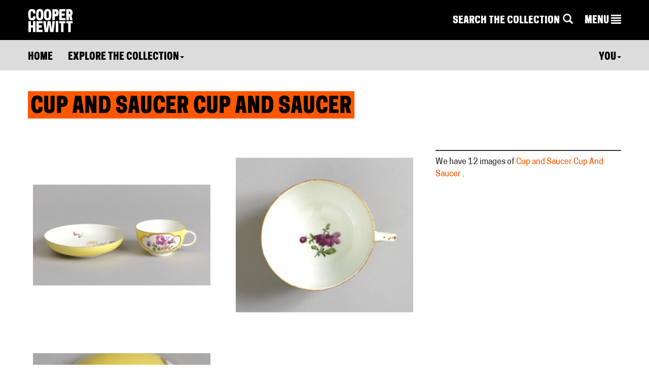

--- FILE ---
content_type: text/html; charset=utf-8
request_url: https://www-6.collection.cooperhewitt.org/objects/18175561/images/
body_size: 8884
content:




<!DOCTYPE html>
<html>
	<head>
		<title>Cup and Saucer Cup And Saucer | Images | Objects | Collection of Cooper Hewitt, Smithsonian Design Museum</title>
		<meta http-equiv="Content-Type" content="text/html; charset=UTF-8">
		<meta name="google-site-verification" content="Ydmmr-KB7k26fCOdIz56VOBqYfyQwX4put9usN1mBBg" />
		<meta property="twitter:account_id" content="17518626" />

						<meta http-equiv="X-UA-Compatible" content="IE=9" />

						<meta name="referrer" content="origin">

		<meta name="apple-mobile-web-app-capable" content="yes" />
		<meta name="apple-mobile-web-app-status-bar-style" content="black" />
		<meta name="HandheldFriendly" content="true" />
		<meta name="viewport" content="width=device-width, initial-scale=1, maximum-scale=1, minimum-scale=1, user-scalable=no" />

		<link rel="shortcut icon" href="https://www-6.collection.cooperhewitt.org/images/favicon.ico" type="image/x-icon"/>

		
		
		<link rel="stylesheet" type="text/css" media="print" href="https://www-6.collection.cooperhewitt.org/css/print/print.css?cb=1674581316" />

		<link rel="stylesheet" type="text/css" href="https://www-6.collection.cooperhewitt.org/css/global/bootstrap.css?cb=1674581316">
		<link rel="stylesheet" type="text/css" href="https://www-6.collection.cooperhewitt.org/css/global/global.css?cb=1674581316">

		<script type="text/javascript" src="https://www-6.collection.cooperhewitt.org/javascript/libs/jquery-3.7.1.min.js"></script>
		<script type="text/javascript" src="https://www-6.collection.cooperhewitt.org/javascript/libs/jquery.xdomainrequest.min.js"></script>
		<script type="text/javascript" src="https://www-6.collection.cooperhewitt.org/javascript/libs/jquery.touchwipe.min.js"></script>
		<script type="text/javascript" src="https://www-6.collection.cooperhewitt.org/javascript/libs/jquery.naturalDimensions.js"></script>

				<script type="text/javascript" src="https://www-6.collection.cooperhewitt.org/javascript/libs/bootstrap.min.js"></script>

		<script type="text/javascript" src="https://www-6.collection.cooperhewitt.org/javascript/libs/htmlspecialchars.min.js"></script>
		<script type="text/javascript" src="https://www-6.collection.cooperhewitt.org/javascript/libs/jRespond.min.js"></script>
		<script type="text/javascript" src="https://www-6.collection.cooperhewitt.org/javascript/libs/chart.min.js"></script>
		<script type="text/javascript" src="https://www-6.collection.cooperhewitt.org/javascript/cooperhewitt/cooperhewitt.js?cb=1668450774"></script>
		<script type="text/javascript" src="https://www-6.collection.cooperhewitt.org/javascript/cooperhewitt/cooperhewitt.modal.js?cb=1668450774"></script>
		<script type="text/javascript" src="https://www-6.collection.cooperhewitt.org/javascript/cooperhewitt/cooperhewitt.utils.js?cb=1668450774"></script>
		<script type="text/javascript" src="https://www-6.collection.cooperhewitt.org/javascript/cooperhewitt/cooperhewitt.rebrand.js?cb=1668450774"></script>
		<script type="text/javascript" src="https://www-6.collection.cooperhewitt.org/javascript/cooperhewitt/cooperhewitt.images.js?cb=1668450774"></script>
		<script type="text/javascript" src="https://www-6.collection.cooperhewitt.org/javascript/cooperhewitt/cooperhewitt.footer.js?cb=1668450774"></script>
		<script type="text/javascript" src="https://www-6.collection.cooperhewitt.org/javascript/cooperhewitt/cooperhewitt.jquery.dropdownselect.js?cb=1668450774"></script>
		<script type="text/javascript" src="https://www-6.collection.cooperhewitt.org/javascript/libs/cookies.js?cb=1668450774"></script>

		<script type="text/javascript" src="https://www-6.collection.cooperhewitt.org/javascript/libs/konami.js"></script>
		<script type="text/javascript" src="https://www-6.collection.cooperhewitt.org/javascript/cooperhewitt/cooperhewitt.notifybar.js?cb=1668450774"></script>

					
			<!-- Google Tag Manager -->
			<script>(function(w,d,s,l,i){w[l]=w[l]||[];w[l].push({'gtm.start':new Date().getTime(),event:'gtm.js'});var f=d.getElementsByTagName(s)[0],j=d.createElement(s),dl=l!='dataLayer'?'&l='+l:'';j.async=true;j.src='https://www.googletagmanager.com/gtm.js?id='+i+dl;f.parentNode.insertBefore(j,f);})(window,document,'script','dataLayer','GTM-WS2K5DC');</script>
			<!-- End Google Tag Manager -->
			
		
					<script type="text/javascript" src="https://www-6.collection.cooperhewitt.org/javascript/cooperhewitt/cooperhewitt.api.js?cb=1668450774"></script>

							<script type="text/javascript" src="https://www-6.collection.cooperhewitt.org/javascript/cooperhewitt/cooperhewitt.shoebox.api.js?cb=1668450774"></script>
				<script type="text/javascript" src="https://www-6.collection.cooperhewitt.org/javascript/cooperhewitt/cooperhewitt.shoebox.collect.js?cb=1668450774"></script>
					
				<!--[if lt IE 9 ]>
			 <script type="text/javascript" src="https://www-6.collection.cooperhewitt.org/javascript/cooperhewitt/cooperhewitt.browserwarn.js?cb=1668450774"></script>

			 
			 	<script type="text/javascript">
					 window.onload = function() {
						 cooperhewitt.browserwarn.showWarning();
					 };
				 </script>
			 
		<![endif]-->

		
	</head>

	<body
		class="header-collapse"

		data-abs-root-url="https://www-6.collection.cooperhewitt.org/"
		data-abs-you-url="https://you.cooperhewitt.org/"

					data-object-id="18175561"
		
		
					data-api-endpoint="https://api.www-6.collection.cooperhewitt.org/rest/"
		
					data-api-site-token="2d338a89ecff90e465c4433b495625c1"
		
					data-logged-in=0
			>
					
			<!-- Google Tag Manager (noscript) -->
			<noscript><iframe src="https://www.googletagmanager.com/ns.html?id=GTM-WS2K5DC" height="0" width="0" style="display:none;visibility:hidden"></iframe></noscript>
			<!-- End Google Tag Manager (noscript) -->
			
		
		
<div id="head_navi">
		<nav class="navbar navbar-default navbar-fixed-top" role="navigation">
		<!-- Brand and toggle get grouped for better mobile display -->

		<div class="container">
			<div class="row">
				<div class="navbar-header col-xs-6 col-md-2">
					<a class="navbar-brand" href="https://www.cooperhewitt.org">
						<img src="https://www.cooperhewitt.org/wp-content/themes/cooperhewitt/assets/images/cooper-hewitt-logo.svg" alt="Cooper Hewitt" scale="0" />
					</a>
				</div>

				<div class="collapsed-nav">
					<div class="col-xs-6 col-md-10">
						<div class="collapsed-nav__search">
															<form action="https://www-6.collection.cooperhewitt.org/search/collection/" method="GET">
									<input id="search-query-collapsed" placeholder="SEARCH THE COLLECTION" name="query" value="">
									<label for="search-query-collapsed"><span class="glyphicon glyphicon-search"></span></label>
								</form>
													</div>
						<a href="#" role="button" class="collapsed-nav__menu-expand">
							<span class="hidden-sm hidden-xs">MENU</span>
							<span class="glyphicon glyphicon-align-justify"></span>
						</a>
					</div>
				</div>

				<div class="col-md-10 navigation-menu">
					<div class="navigation__menu-items">
						<!-- Top level menu items -->
						<!-- Top level menu links -->

						<!-- Subnavs -->

						<div class="desktop-menu hidden-xs hidden-sm">
							<!-- Top level nav for row 1 -->
							<div class="row navigation-menu__row">
								<div class="purple">
									<div data-menu-id="67" id="nav-menu-item-67" class="main-menu-item menu-item-even menu-item-depth-0 menu-item menu-item-type-custom menu-item-object-custom menu-item-has-children">
										<a href="/" class="menu-link main-menu-link">VISIT</a>
									</div>
								</div>
								<div class="purple">
									<div data-menu-id="46" id="nav-menu-item-46" class="main-menu-item menu-item-even menu-item-depth-0 menu-item menu-item-type-custom menu-item-object-custom menu-item-has-children">
										<a href="/" class="menu-link main-menu-link">EXHIBITIONS</a>
									</div>
								</div>
								<div class="purple">
									<div data-menu-id="61" id="nav-menu-item-61" class="main-menu-item menu-item-even menu-item-depth-0 menu-item menu-item-type-custom menu-item-object-custom menu-item-has-children">
										<a href="/" class="menu-link main-menu-link">LEARNING</a>
									</div>
								</div>
								<div class="purple">
									<div class="col-xs-6 col-md-3 main-menu-item"><a class="main-menu-item--external-link" href="https://www.cooperhewitt.org/nda">National Design Awards</a></div>
								</div>
								<div class="purple">
									<div class="col-xs-6 col-md-3 main-menu-item"><a class="main-menu-item--external-link" href="https://www.cooperhewitt.org/events">Calendar</a></div>
								</div>
							</div>

							<!-- Subnavs for row 1 -->
							<div class="purple">
								<div data-subnav-menu-id="67" id="subnav-menu-item-67" class="subnav main-menu-item menu-item-even menu-item-depth-0 menu-item menu-item-type-custom menu-item-object-custom menu-item-has-children">
									<a href="/" class="menu-link main-menu-link">VISIT</a>
								</div>
								<div class="row navigation-menu__row navigation-menu__sub-menu sub-menu menu-odd menu-depth-1">
									<div data-subnav-menu-id="13267" id="subnav-menu-item-13267" class="subnav sub-menu-item menu-item-odd menu-item-depth-1 menu-item menu-item-type-post_type menu-item-object-page">
										<a href="https://www.cooperhewitt.org/visit/online-ticketing/" class="menu-link sub-menu-link">Reserve Tickets</a>
									</div>
									<div data-subnav-menu-id="13264" id="subnav-menu-item-13264" class="subnav sub-menu-item menu-item-odd menu-item-depth-1 menu-item menu-item-type-post_type menu-item-object-page">
										<a href="https://www.cooperhewitt.org/visit/plan-your-visit/" class="menu-link sub-menu-link">Plan Your Visit</a>
									</div>
									<div data-subnav-menu-id="40644" id="subnav-menu-item-40644" class="subnav sub-menu-item menu-item-odd menu-item-depth-1 menu-item menu-item-type-post_type menu-item-object-page">
										<a href="https://www.cooperhewitt.org/exhibitions/" class="menu-link sub-menu-link">What’s On</a>
									</div>
									<div data-subnav-menu-id="13265" id="subnav-menu-item-13265" class="subnav sub-menu-item menu-item-odd menu-item-depth-1 menu-item menu-item-type-post_type menu-item-object-page">
										<a href="https://www.cooperhewitt.org/visit/getting-here/" class="menu-link sub-menu-link">Getting Here</a>
									</div>
									<div data-subnav-menu-id="13527" id="subnav-menu-item-13527" class="subnav sub-menu-item menu-item-odd menu-item-depth-1 menu-item menu-item-type-post_type menu-item-object-page">
										<a href="https://www.cooperhewitt.org/visit/frequently-asked-questions/" class="menu-link sub-menu-link">FAQ</a>
									</div>
									<div data-subnav-menu-id="24193" id="subnav-menu-item-24193" class="subnav sub-menu-item menu-item-odd menu-item-depth-1 menu-item menu-item-type-post_type menu-item-object-page">
										<a href="https://www.cooperhewitt.org/accessibility-at-cooper-hewitt/" class="menu-link sub-menu-link">Accessibility</a>
									</div>
									<div data-subnav-menu-id="107" id="subnav-menu-item-107" class="subnav sub-menu-item menu-item-odd menu-item-depth-1 menu-item menu-item-type-post_type menu-item-object-page">
										<a href="https://www.cooperhewitt.org/visit/tours/" class="menu-link sub-menu-link">Tours</a>
									</div>
								</div>
							</div>
							<div class="purple">
								<div data-subnav-menu-id="46" id="subnav-menu-item-46" class="subnav main-menu-item menu-item-even menu-item-depth-0 menu-item menu-item-type-custom menu-item-object-custom menu-item-has-children">
									<a href="/" class="menu-link main-menu-link">EXHIBITIONS</a>
								</div>
								<div class="row navigation-menu__row navigation-menu__sub-menu sub-menu menu-odd menu-depth-1">
									<div data-subnav-menu-id="272" id="subnav-menu-item-272" class="subnav sub-menu-item menu-item-odd menu-item-depth-1 menu-item menu-item-type-custom menu-item-object-custom">
										<a href="https://www.cooperhewitt.org/exhibitions/" class="menu-link sub-menu-link">Current</a>
									</div>
									<div data-subnav-menu-id="15871" id="subnav-menu-item-15871" class="subnav sub-menu-item menu-item-odd menu-item-depth-1 menu-item menu-item-type-post_type menu-item-object-page">
										<a href="https://www.cooperhewitt.org/exhibitions/upcoming/" class="menu-link sub-menu-link">Upcoming</a>
									</div>
									<div data-subnav-menu-id="41057" id="subnav-menu-item-41057" class="subnav sub-menu-item menu-item-odd menu-item-depth-1 menu-item menu-item-type-post_type menu-item-object-page">
										<a href="https://www.cooperhewitt.org/exhibitions/previous/" class="menu-link sub-menu-link">Previous</a>
									</div>
									<div data-subnav-menu-id="25514" id="subnav-menu-item-25514" class="subnav sub-menu-item menu-item-odd menu-item-depth-1 menu-item menu-item-type-custom menu-item-object-custom">
										<a href="https://www.cooperhewitt.org/exhibitions/traveling/" class="menu-link sub-menu-link">Traveling</a>
									</div>
									<div data-subnav-menu-id="41813" id="subnav-menu-item-41813" class="subnav sub-menu-item menu-item-odd menu-item-depth-1 menu-item menu-item-type-post_type menu-item-object-page">
										<a href="https://www.cooperhewitt.org/exhibitions/digital/" class="menu-link sub-menu-link">Digital</a>
									</div>
								</div>
							</div>
							<div class="purple">
								<div data-subnav-menu-id="61" id="subnav-menu-item-61" class="subnav main-menu-item menu-item-even menu-item-depth-0 menu-item menu-item-type-custom menu-item-object-custom menu-item-has-children">
									<a href="/" class="menu-link main-menu-link">LEARNING</a>
								</div>
								<div class="row navigation-menu__row navigation-menu__sub-menu sub-menu menu-odd menu-depth-1">
									<div data-subnav-menu-id="56" id="subnav-menu-item-56" class="subnav sub-menu-item menu-item-odd menu-item-depth-1 menu-item menu-item-type-custom menu-item-object-custom">
										<a href="https://www.cooperhewitt.org/family-programs" class="menu-link sub-menu-link">Family Programs</a>
									</div>
									<div data-subnav-menu-id="57" id="subnav-menu-item-57" class="subnav sub-menu-item menu-item-odd menu-item-depth-1 menu-item menu-item-type-custom menu-item-object-custom">
										<a href="https://www.cooperhewitt.org/design-field-trips/" class="menu-link sub-menu-link">School Programs</a>
									</div>
									<div data-subnav-menu-id="58" id="subnav-menu-item-58" class="subnav sub-menu-item menu-item-odd menu-item-depth-1 menu-item menu-item-type-custom menu-item-object-custom">
										<a href="https://www.cooperhewitt.org/teen-programs" class="menu-link sub-menu-link">Teen Programs</a>
									</div>
									<div data-subnav-menu-id="59" id="subnav-menu-item-59" class="subnav sub-menu-item menu-item-odd menu-item-depth-1 menu-item menu-item-type-custom menu-item-object-custom">
										<a href="https://www.cooperhewitt.org/adult-programs" class="menu-link sub-menu-link">Adult Programs</a>
									</div>
									<div data-subnav-menu-id="68" id="subnav-menu-item-68" class="subnav sub-menu-item menu-item-odd menu-item-depth-1 menu-item menu-item-type-custom menu-item-object-custom">
										<a href="https://www.cooperhewitt.org/accessibility-programs" class="menu-link sub-menu-link">Accessibility Programs</a>
									</div>
									<div data-subnav-menu-id="12834" id="subnav-menu-item-12834" class="subnav sub-menu-item menu-item-odd menu-item-depth-1 menu-item menu-item-type-post_type menu-item-object-page">
										<a href="https://www.cooperhewitt.org/education/professional-development/" class="menu-link sub-menu-link">Professional Development</a>
									</div>
									<div data-subnav-menu-id="60" id="subnav-menu-item-60" class="subnav sub-menu-item menu-item-odd menu-item-depth-1 menu-item menu-item-type-custom menu-item-object-custom">
										<a href="https://www.cooperhewitt.org/education/masters-program" class="menu-link sub-menu-link">Master’s Program</a>
									</div>
									<div data-subnav-menu-id="64" id="subnav-menu-item-64" class="subnav sub-menu-item menu-item-odd menu-item-depth-1 menu-item menu-item-type-custom menu-item-object-custom">
										<a href="https://www.cooperhewitt.org/learning-resources/" class="menu-link sub-menu-link">Learning Resources</a>
									</div>
								</div>
							</div>
							<!-- Top level nav for row 2 -->
							<div class="row navigation-menu__row">
								<div class="purple">
									<div class="col-xs-6 col-md-3 main-menu-item"><a class="main-menu-item--external-link" href="https://www.cooperhewitt.org/about">About</a></div>
								</div>
								<div class="purple">
									<div data-menu-id="50" id="nav-menu-item-50" class="main-menu-item menu-item-even menu-item-depth-0 menu-item menu-item-type-custom menu-item-object-custom menu-item-has-children">
										<a href="/" class="menu-link main-menu-link">COLLECTION</a>
									</div>
								</div>
								<div class="purple">
									<div class="col-xs-6 col-md-3 main-menu-item"><a class="main-menu-item--external-link" href="https://www.cooperhewitt.org/publications">Publications</a></div>
								</div>
								<div class="purple">
									<div class="col-xs-6 col-md-3 main-menu-item"><a class="main-menu-item--external-link" href="https://www.cooperhewitt.org/videos">Videos</a></div>
								</div>
								<div class="purple">
									<div data-menu-id="63" id="nav-menu-item-63" class="main-menu-item menu-item-even menu-item-depth-0 menu-item menu-item-type-custom menu-item-object-custom menu-item-has-children">
										<a href="/" class="menu-link main-menu-link">Join &amp; Support</a>
									</div>
								</div>
							</div>

							<!-- Subnavs for row 2 -->
							<div class="purple">
								<div data-subnav-menu-id="50" id="subnav-menu-item-50" class="subnav main-menu-item menu-item-even menu-item-depth-0 menu-item menu-item-type-custom menu-item-object-custom menu-item-has-children">
									<a href="/" class="menu-link main-menu-link">COLLECTION</a>
								</div>
								<div class="row navigation-menu__row navigation-menu__sub-menu sub-menu menu-odd menu-depth-1">
									<div data-subnav-menu-id="49" id="subnav-menu-item-49" class="subnav sub-menu-item menu-item-odd menu-item-depth-1 menu-item menu-item-type-custom menu-item-object-custom">
										<a href="/" class="menu-link sub-menu-link">Explore the Collection</a>
									</div>
									<div data-subnav-menu-id="40645" id="subnav-menu-item-40645" class="subnav sub-menu-item menu-item-odd menu-item-depth-1 menu-item menu-item-type-post_type menu-item-object-page">
										<a href="https://www.cooperhewitt.org/blog/" class="menu-link sub-menu-link">Blog</a>
									</div>
									<div data-subnav-menu-id="51" id="subnav-menu-item-51" class="subnav sub-menu-item menu-item-odd menu-item-depth-1 menu-item menu-item-type-custom menu-item-object-custom">
										<a href="https://www.cooperhewitt.org/collections/library" class="menu-link sub-menu-link">Research Library</a>
									</div>
									<div data-subnav-menu-id="31860" id="subnav-menu-item-31860" class="subnav sub-menu-item menu-item-odd menu-item-depth-1 menu-item menu-item-type-taxonomy menu-item-object-category">
										<a href="https://www.cooperhewitt.org/category/conservation/" class="menu-link sub-menu-link">Conservation</a>
									</div>
									<div data-subnav-menu-id="33270" id="subnav-menu-item-33270" class="subnav sub-menu-item menu-item-odd menu-item-depth-1 menu-item menu-item-type-custom menu-item-object-custom">
										<a href="https://www.cooperhewitt.org/collections/studycenters" class="menu-link sub-menu-link">Study Centers</a>
									</div>
									<div data-subnav-menu-id="43501" id="subnav-menu-item-43501" class="subnav sub-menu-item menu-item-odd menu-item-depth-1 menu-item menu-item-type-post_type menu-item-object-page">
										<a href="https://www.cooperhewitt.org/collections/loans/" class="menu-link sub-menu-link">Loans</a>
									</div>
									<div data-subnav-menu-id="45033" id="subnav-menu-item-45033" class="subnav sub-menu-item  menu-item-odd menu-item-depth-1 menu-item menu-item-type-post_type menu-item-object-page">
										<a href="https://www.cooperhewitt.org/collections/shared-stewardship-ethical-returns/" class="menu-link sub-menu-link">Shared Stewardship</a>
									</div>
									<div data-subnav-menu-id="45190" id="subnav-menu-item-45190" class="subnav sub-menu-item  menu-item-odd menu-item-depth-1 menu-item menu-item-type-post_type menu-item-object-page">
										<a href="https://www.cooperhewitt.org/collections/donations/" class="menu-link sub-menu-link">Object Donations</a>
									</div>
									<div data-subnav-menu-id="709" id="subnav-menu-item-709" class="subnav sub-menu-item  menu-item-odd menu-item-depth-1 menu-item menu-item-type-post_type menu-item-object-page">
										<a href="https://www.cooperhewitt.org/the-stradanus-project/" class="menu-link sub-menu-link">The Stradanus Project</a>
									</div>
								</div>
							</div>
							<div class="purple">
								<div data-subnav-menu-id="63" id="subnav-menu-item-63" class="subnav main-menu-item menu-item-even menu-item-depth-0 menu-item menu-item-type-custom menu-item-object-custom menu-item-has-children">
									<a href="/" class="menu-link main-menu-link">Join &amp; Support</a>
								</div>
								<div class="row navigation-menu__row navigation-menu__sub-menu sub-menu menu-odd menu-depth-1">
									<div data-subnav-menu-id="1001" id="subnav-menu-item-1001" class="subnav sub-menu-item menu-item-odd menu-item-depth-1 menu-item menu-item-type-custom menu-item-object-custom">
										<a href="https://www.cooperhewitt.org/membership/annual-report-of-gifts/" class="menu-link sub-menu-link">Our Donors</a>
									</div>
									<div data-subnav-menu-id="1002" id="subnav-menu-item-1002" class="subnav sub-menu-item menu-item-odd menu-item-depth-1 menu-item menu-item-type-custom menu-item-object-custom">
										<a href="https://www.cooperhewitt.org/entertain/" class="menu-link sub-menu-link">Entertain</a>
									</div>
									<div data-subnav-menu-id="1003" id="subnav-menu-item-1003" class="subnav sub-menu-item menu-item-odd menu-item-depth-1 menu-item menu-item-type-custom menu-item-object-custom">
										<a href="https://www.cooperhewitt.org/membership/corporate-support/" class="menu-link sub-menu-link">Partnership</a>
									</div>
									<div data-subnav-menu-id="62" id="subnav-menu-item-62" class="subnav sub-menu-item menu-item-odd menu-item-depth-1 menu-item menu-item-type-custom menu-item-object-custom">
										<a href="https://www.cooperhewitt.org/membership" class="menu-link sub-menu-link">Membership</a>
									</div>
									<div data-subnav-menu-id="65" id="subnav-menu-item-65" class="subnav sub-menu-item menu-item-odd menu-item-depth-1 menu-item menu-item-type-custom menu-item-object-custom">
										<a href="https://www.cooperhewitt.org/donate" class="menu-link sub-menu-link">Donate</a>
									</div>
								</div>
							</div>
						</div>

						<div class="mobile-menu visible-xs visible-sm">
							<!-- Top level nav for row 1 -->
							<div class="row navigation-menu__row">
								<div class="purple">
									<div data-menu-id="67-mobile" id="nav-menu-item-67-mobile" class="main-menu-item menu-item-even menu-item-depth-0 menu-item menu-item-type-custom menu-item-object-custom menu-item-has-children">
										<a href="/" class="menu-link main-menu-link">VISIT</a>
									</div>
								</div>
								<div class="purple">
									<div class="col-xs-6 col-md-3 main-menu-item"><a class="main-menu-item--external-link" href="https://www.cooperhewitt.org/about">About</a></div>
								</div>
							</div>

							<!-- Subnavs for row 1 -->
							<div class="purple">
								<div data-subnav-menu-id="67-mobile" id="subnav-menu-item-67-mobile" class="subnav main-menu-item menu-item-even menu-item-depth-0 menu-item menu-item-type-custom menu-item-object-custom menu-item-has-children">
									<a href="/" class="menu-link main-menu-link">VISIT</a>
								</div>
								<div class="row navigation-menu__row navigation-menu__sub-menu sub-menu menu-odd menu-depth-1">
									<div data-subnav-menu-id="13267-mobile" id="subnav-menu-item-13267-mobile" class="subnav sub-menu-item menu-item-odd menu-item-depth-1 menu-item menu-item-type-post_type menu-item-object-page">
										<a href="https://www.cooperhewitt.org/visit/online-ticketing/" class="menu-link sub-menu-link">Reserve Tickets</a>
									</div>
									<div data-subnav-menu-id="13264-mobile" id="subnav-menu-item-13264-mobile" class="subnav sub-menu-item menu-item-odd menu-item-depth-1 menu-item menu-item-type-post_type menu-item-object-page">
										<a href="https://www.cooperhewitt.org/visit/plan-your-visit/" class="menu-link sub-menu-link">Plan Your Visit</a>
									</div>
									<div data-subnav-menu-id="40644-mobile" id="subnav-menu-item-40644-mobile" class="subnav sub-menu-item menu-item-odd menu-item-depth-1 menu-item menu-item-type-post_type menu-item-object-page">
										<a href="https://www.cooperhewitt.org/exhibitions/" class="menu-link sub-menu-link">What’s On</a>
									</div>
									<div data-subnav-menu-id="13265-mobile" id="subnav-menu-item-13265-mobile" class="subnav sub-menu-item menu-item-odd menu-item-depth-1 menu-item menu-item-type-post_type menu-item-object-page">
										<a href="https://www.cooperhewitt.org/visit/getting-here/" class="menu-link sub-menu-link">Getting Here</a>
									</div>
									<div data-subnav-menu-id="13527-mobile" id="subnav-menu-item-13527-mobile" class="subnav sub-menu-item menu-item-odd menu-item-depth-1 menu-item menu-item-type-post_type menu-item-object-page">
										<a href="https://www.cooperhewitt.org/visit/frequently-asked-questions/" class="menu-link sub-menu-link">FAQ</a>
									</div>
									<div data-subnav-menu-id="24193-mobile" id="subnav-menu-item-24193-mobile" class="subnav sub-menu-item menu-item-odd menu-item-depth-1 menu-item menu-item-type-post_type menu-item-object-page">
										<a href="https://www.cooperhewitt.org/accessibility-at-cooper-hewitt/" class="menu-link sub-menu-link">Accessibility</a>
									</div>
									<div data-subnav-menu-id="107-mobile" id="subnav-menu-item-107-mobile" class="subnav sub-menu-item menu-item-odd menu-item-depth-1 menu-item menu-item-type-post_type menu-item-object-page">
										<a href="https://www.cooperhewitt.org/visit/tours/" class="menu-link sub-menu-link">Tours</a>
									</div>
								</div>
							</div>
							<!-- Top level nav for row 2 -->
							<div class="row navigation-menu__row">
								<div class="purple">
									<div data-menu-id="46-mobile" id="nav-menu-item-46-mobile" class="main-menu-item menu-item-even menu-item-depth-0 menu-item menu-item-type-custom menu-item-object-custom menu-item-has-children">
										<a href="/" class="menu-link main-menu-link">EXHIBITIONS</a>
									</div>
								</div>
								<div class="purple">
									<div data-menu-id="50-mobile" id="nav-menu-item-50-mobile" class="main-menu-item menu-item-even menu-item-depth-0 menu-item menu-item-type-custom menu-item-object-custom menu-item-has-children">
										<a href="/" class="menu-link main-menu-link">COLLECTION</a>
									</div>
								</div>
							</div>

							<!-- Subnavs for row 2 -->
							<div class="purple">
								<div data-subnav-menu-id="46-mobile" id="subnav-menu-item-46-mobile" class="subnav main-menu-item menu-item-even menu-item-depth-0 menu-item menu-item-type-custom menu-item-object-custom menu-item-has-children">
									<a href="/" class="menu-link main-menu-link">EXHIBITIONS</a>
								</div>
								<div class="row navigation-menu__row navigation-menu__sub-menu sub-menu menu-odd menu-depth-1">
									<div data-subnav-menu-id="272-mobile" id="subnav-menu-item-272-mobile" class="subnav sub-menu-item menu-item-odd menu-item-depth-1 menu-item menu-item-type-custom menu-item-object-custom">
										<a href="https://www.cooperhewitt.org/exhibitions/" class="menu-link sub-menu-link">Current</a>
									</div>
									<div data-subnav-menu-id="15871-mobile" id="subnav-menu-item-15871-mobile" class="subnav sub-menu-item menu-item-odd menu-item-depth-1 menu-item menu-item-type-post_type menu-item-object-page">
										<a href="https://www.cooperhewitt.org/exhibitions/upcoming/" class="menu-link sub-menu-link">Upcoming</a>
									</div>
									<div data-subnav-menu-id="41057-mobile" id="subnav-menu-item-41057-mobile" class="subnav sub-menu-item menu-item-odd menu-item-depth-1 menu-item menu-item-type-post_type menu-item-object-page">
										<a href="https://www.cooperhewitt.org/exhibitions/previous/" class="menu-link sub-menu-link">Previous</a>
									</div>
									<div data-subnav-menu-id="25514-mobile" id="subnav-menu-item-25514-mobile" class="subnav sub-menu-item menu-item-odd menu-item-depth-1 menu-item menu-item-type-custom menu-item-object-custom">
										<a href="https://www.cooperhewitt.org/exhibitions/traveling/" class="menu-link sub-menu-link">Traveling</a>
									</div>
									<div data-subnav-menu-id="41813-mobile" id="subnav-menu-item-41813-mobile" class="subnav sub-menu-item menu-item-odd menu-item-depth-1 menu-item menu-item-type-post_type menu-item-object-page">
										<a href="https://www.cooperhewitt.org/exhibitions/digital/" class="menu-link sub-menu-link">Digital</a>
									</div>
								</div>
							</div>
							<div class="purple">
								<div data-subnav-menu-id="50-mobile" id="subnav-menu-item-50-mobile" class="subnav main-menu-item menu-item-even menu-item-depth-0 menu-item menu-item-type-custom menu-item-object-custom menu-item-has-children">
									<a href="/" class="menu-link main-menu-link">COLLECTION</a>
								</div>
								<div class="row navigation-menu__row navigation-menu__sub-menu sub-menu menu-odd menu-depth-1">
									<div data-subnav-menu-id="49-mobile" id="subnav-menu-item-49-mobile" class="subnav sub-menu-item menu-item-odd menu-item-depth-1 menu-item menu-item-type-custom menu-item-object-custom">
										<a href="/" class="menu-link sub-menu-link">Explore the Collection</a>
									</div>
									<div data-subnav-menu-id="40645-mobile" id="subnav-menu-item-40645-mobile" class="subnav sub-menu-item menu-item-odd menu-item-depth-1 menu-item menu-item-type-post_type menu-item-object-page">
										<a href="https://www.cooperhewitt.org/blog/" class="menu-link sub-menu-link">Blog</a>
									</div>
									<div data-subnav-menu-id="51-mobile" id="subnav-menu-item-51-mobile" class="subnav sub-menu-item menu-item-odd menu-item-depth-1 menu-item menu-item-type-custom menu-item-object-custom">
										<a href="https://www.cooperhewitt.org/collections/library" class="menu-link sub-menu-link">Research Library</a>
									</div>
									<div data-subnav-menu-id="31860-mobile" id="subnav-menu-item-31860-mobile" class="subnav sub-menu-item menu-item-odd menu-item-depth-1 menu-item menu-item-type-taxonomy menu-item-object-category">
										<a href="https://www.cooperhewitt.org/category/conservation/" class="menu-link sub-menu-link">Conservation</a>
									</div>
									<div data-subnav-menu-id="33270-mobile" id="subnav-menu-item-33270-mobile" class="subnav sub-menu-item menu-item-odd menu-item-depth-1 menu-item menu-item-type-custom menu-item-object-custom">
										<a href="https://www.cooperhewitt.org/collections/studycenters" class="menu-link sub-menu-link">Study Centers</a>
									</div>
									<div data-subnav-menu-id="43501-mobile" id="subnav-menu-item-43501-mobile" class="subnav sub-menu-item menu-item-odd menu-item-depth-1 menu-item menu-item-type-post_type menu-item-object-page">
										<a href="https://www.cooperhewitt.org/collections/loans/" class="menu-link sub-menu-link">Loans</a>
									</div>
									<div data-subnav-menu-id="45033-mobile" id="subnav-menu-item-45033-mobile" class="subnav sub-menu-item  menu-item-odd menu-item-depth-1 menu-item menu-item-type-post_type menu-item-object-page">
										<a href="https://www.cooperhewitt.org/collections/shared-stewardship-ethical-returns/" class="menu-link sub-menu-link">Shared Stewardship</a>
									</div>
									<div data-subnav-menu-id="45190-mobile" id="subnav-menu-item-45190-mobile" class="subnav sub-menu-item  menu-item-odd menu-item-depth-1 menu-item menu-item-type-post_type menu-item-object-page">
										<a href="https://www.cooperhewitt.org/collections/donations/" class="menu-link sub-menu-link">Object Donations</a>
									</div>
									<div data-subnav-menu-id="709-mobile" id="subnav-menu-item-709-mobile" class="subnav sub-menu-item  menu-item-odd menu-item-depth-1 menu-item menu-item-type-post_type menu-item-object-page">
										<a href="https://www.cooperhewitt.org/the-stradanus-project/" class="menu-link sub-menu-link">The Stradanus Project</a>
									</div>
								</div>
							</div>
							<!-- Top level nav for row 3 -->
							<div class="row navigation-menu__row">
								<div class="purple">
									<div data-menu-id="61-mobile" id="nav-menu-item-61-mobile" class="main-menu-item menu-item-even menu-item-depth-0 menu-item menu-item-type-custom menu-item-object-custom menu-item-has-children">
										<a href="/" class="menu-link main-menu-link">LEARNING</a>
									</div>
								</div>
								<div class="purple">
									<div class="col-xs-6 col-md-3 main-menu-item"><a class="main-menu-item--external-link" href="https://www.cooperhewitt.org/publications">Publications</a></div>
								</div>
							</div>

							<!-- Subnavs for row 3 -->
							<div class="purple">
								<div data-subnav-menu-id="61-mobile" id="subnav-menu-item-61-mobile" class="subnav main-menu-item menu-item-even menu-item-depth-0 menu-item menu-item-type-custom menu-item-object-custom menu-item-has-children">
									<a href="/" class="menu-link main-menu-link">LEARNING</a>
								</div>
								<div class="row navigation-menu__row navigation-menu__sub-menu sub-menu menu-odd menu-depth-1">
									<div data-subnav-menu-id="56-mobile" id="subnav-menu-item-56-mobile" class="subnav sub-menu-item menu-item-odd menu-item-depth-1 menu-item menu-item-type-custom menu-item-object-custom">
										<a href="https://www.cooperhewitt.org/events" class="menu-link sub-menu-link">Programs</a>
									</div>
									<div data-subnav-menu-id="57-mobile" id="subnav-menu-item-57-mobile" class="subnav sub-menu-item menu-item-odd menu-item-depth-1 menu-item menu-item-type-custom menu-item-object-custom">
										<a href="https://www.cooperhewitt.org/education/k12" class="menu-link sub-menu-link">School Programs</a>
									</div>
									<div data-subnav-menu-id="58-mobile" id="subnav-menu-item-58-mobile" class="subnav sub-menu-item menu-item-odd menu-item-depth-1 menu-item menu-item-type-custom menu-item-object-custom">
										<a href="https://www.cooperhewitt.org/education/emerging-designers" class="menu-link sub-menu-link">Emerging Designers</a>
									</div>
									<div data-subnav-menu-id="12834-mobile" id="subnav-menu-item-12834-mobile" class="subnav sub-menu-item menu-item-odd menu-item-depth-1 menu-item menu-item-type-post_type menu-item-object-page">
										<a href="https://www.cooperhewitt.org/education/professional-development/" class="menu-link sub-menu-link">Professional Development</a>
									</div>
									<div data-subnav-menu-id="60-mobile" id="subnav-menu-item-60-mobile" class="subnav sub-menu-item menu-item-odd menu-item-depth-1 menu-item menu-item-type-custom menu-item-object-custom">
										<a href="https://www.cooperhewitt.org/education/masters-program" class="menu-link sub-menu-link">Master’s Program</a>
									</div>
									<div data-subnav-menu-id="59-mobile" id="subnav-menu-item-59-mobile" class="subnav sub-menu-item menu-item-odd menu-item-depth-1 menu-item menu-item-type-custom menu-item-object-custom">
										<a href="https://learninglab.si.edu/org/cooperhewitt" class="menu-link sub-menu-link">Smithsonian Learning Lab</a>
									</div>
									<div data-subnav-menu-id="22675-mobile" id="subnav-menu-item-22675-mobile" class="subnav sub-menu-item menu-item-odd menu-item-depth-1 menu-item menu-item-type-post_type menu-item-object-page">
										<a href="https://www.cooperhewitt.org/education/designcamp/" class="menu-link sub-menu-link">Design Camp</a>
									</div>
									<div data-subnav-menu-id="30745-mobile" id="subnav-menu-item-30745-mobile" class="subnav sub-menu-item menu-item-odd menu-item-depth-1 menu-item menu-item-type-post_type menu-item-object-page">
										<a href="https://www.cooperhewitt.org/national-design-week/" class="menu-link sub-menu-link">National Design Week</a>
									</div>
									<div data-subnav-menu-id="43324-mobile" id="subnav-menu-item-43324-mobile" class="subnav sub-menu-item menu-item-odd menu-item-depth-1 menu-item menu-item-type-post_type menu-item-object-page">
										<a href="https://www.cooperhewitt.org/design-topics/" class="menu-link sub-menu-link">Design Topics</a>
									</div>
								</div>
							</div>
							<!-- Top level nav for row 4 -->
							<div class="row navigation-menu__row">
								<div class="purple">
									<div class="col-xs-6 col-md-3 main-menu-item"><a class="main-menu-item--external-link" href="https://www.cooperhewitt.org/nda">National Design Awards</a></div>
								</div>
								<div class="purple">
									<div class="col-xs-6 col-md-3 main-menu-item"><a class="main-menu-item--external-link" href="https://www.cooperhewitt.org/videos">Videos</a></div>
								</div>
							</div>

							<!-- Top level nav for row 5 -->
							<div class="row navigation-menu__row">
								<div class="purple">
									<div class="col-xs-6 col-md-3 main-menu-item"><a class="main-menu-item--external-link" href="https://www.cooperhewitt.org/events">Calendar</a></div>
								</div>
								<div class="purple">
									<div data-menu-id="63-mobile" id="nav-menu-item-63-mobile" class="main-menu-item menu-item-even menu-item-depth-0 menu-item menu-item-type-custom menu-item-object-custom menu-item-has-children">
										<a href="/" class="menu-link main-menu-link">Join &amp; Support</a>
									</div>
								</div>
							</div>

							<!-- Subnavs for row 5 -->
							<div class="purple">
								<div data-subnav-menu-id="63-mobile" id="subnav-menu-item-63-mobile" class="subnav main-menu-item menu-item-even menu-item-depth-0 menu-item menu-item-type-custom menu-item-object-custom menu-item-has-children">
									<a href="/" class="menu-link main-menu-link">Join &amp; Support</a>
								</div>
								<div class="row navigation-menu__row navigation-menu__sub-menu sub-menu menu-odd menu-depth-1">
									<div data-subnav-menu-id="1001-mobile" id="subnav-menu-item-1001-mobile" class="subnav sub-menu-item menu-item-odd menu-item-depth-1 menu-item menu-item-type-custom menu-item-object-custom">
										<a href="https://www.cooperhewitt.org/membership/annual-report-of-gifts/" class="menu-link sub-menu-link">Our Donors</a>
									</div>
									<div data-subnav-menu-id="1002-mobile" id="subnav-menu-item-1002-mobile" class="subnav sub-menu-item menu-item-odd menu-item-depth-1 menu-item menu-item-type-custom menu-item-object-custom">
										<a href="https://www.cooperhewitt.org/entertain/" class="menu-link sub-menu-link">Entertain</a>
									</div>
									<div data-subnav-menu-id="1003-mobile" id="subnav-menu-item-1003-mobile" class="subnav sub-menu-item menu-item-odd menu-item-depth-1 menu-item menu-item-type-custom menu-item-object-custom">
										<a href="https://www.cooperhewitt.org/membership/corporate-support/" class="menu-link sub-menu-link">Partnership</a>
									</div>
									<div data-subnav-menu-id="62-mobile" id="subnav-menu-item-62-mobile" class="subnav sub-menu-item menu-item-odd menu-item-depth-1 menu-item menu-item-type-custom menu-item-object-custom">
										<a href="https://www.cooperhewitt.org/membership" class="menu-link sub-menu-link">Membership</a>
									</div>
									<div data-subnav-menu-id="65-mobile" id="subnav-menu-item-65-mobile" class="subnav sub-menu-item menu-item-odd menu-item-depth-1 menu-item menu-item-type-custom menu-item-object-custom">
										<a href="https://www.cooperhewitt.org/donate" class="menu-link sub-menu-link">Donate</a>
									</div>
								</div>
							</div>
						</div>
					</div>
				</div>

				<div class="col-xs-12 col-md-10 col-md-offset-2 navbar__tool-menu">
					<div class="row navbar__tool-menu-row">
						<div class="navbar__tool-menu-item"><a href="https://secure.cooperhewitt.org/events">RESERVE TICKETS</a></div>
						<div class="navbar__tool-menu-item"><a href="https://www.cooperhewitt.org/support">BECOME A MEMBER</a></div>
						<div class="navbar__tool-menu-item"><a href="https://secure.cooperhewitt.org/account/create/brief">JOIN NEWSLETTER</a></div>
						<div class="navbar__tool-menu-item"><a href="https://shop.cooperhewitt.org" target="_blank">SHOP</a></div>
						<div class="navbar__tool-menu-item navigation__search">
							<form action="https://www.cooperhewitt.org">
								<label for="search-query">SEARCH</label>
								<input type="text" value="" id="search-query" name="s" />
								<button type="submit">
									<span class="glyphicon glyphicon-search"></span>
								</button>
							</form>
						</div>
						<div class="navbar__tool-menu-item navigation-menu__search">
							<a href="#">SEARCH<span class="glyphicon glyphicon-search"></span></a>
						</div>
					</div>
				</div>
			</div>
		</div>
	</nav>



	
		<div class="sub-nav-menu ">
		<div class="container">
			<div class="row">
				<div class="col-xs-8">
					<div class="row">
						<div class="col-xs-4 col-sm-4 left-nav-item">
							<div class="sub-nav-menu__menu-item">
								<a href="/">Home</a>
							</div>
						</div>
						<div class="col-xs-8 col-sm-8 left-nav-item">
							<div class="sub-nav-menu__menu-item">
								<button class="btn dropdown-toggle" type="button" id="collection-dropdown" data-toggle="dropdown">Explore<span id="verbose-explore-text"> the Collection</span><b class="caret caret-ch"></b></button>

								<ul class="dropdown-menu" role="menu" aria-labelledby="collection-dropdown">
									<li><a href="https://www-6.collection.cooperhewitt.org/countries/">Countries</a></li>
									<li><a href="https://www-6.collection.cooperhewitt.org/departments/">Departments</a></li>
									<li><a href="https://www-6.collection.cooperhewitt.org/exhibitions/">Exhibitions</a></li>
									<li><a href="https://www-6.collection.cooperhewitt.org/highlights/">Highlights</a></li>
									<li><a href="https://shop.cooperhewitt.org/c/186/In-Cooper-Hewitt-Permanent-Collection">Shop</a></li>									<li><a href="https://www-6.collection.cooperhewitt.org/tags/">Tags</a></li>
									<li><a href="https://www-6.collection.cooperhewitt.org/videos/">Videos</a></li>
																		<li class="divider"></li>
									<li><a href="https://www-6.collection.cooperhewitt.org/api/">Collections API</a></li>
									<li><a href="https://www-6.collection.cooperhewitt.org/developers">Developers</a></li>
																		<li class="divider"></li>
									<li><a href="https://www-6.collection.cooperhewitt.org/colophon/">Colophon</a></li>
									<li><a href="https://www-6.collection.cooperhewitt.org/stats/">Stats</a></li>
								</ul>
							</div>
						</div>
					</div>
				</div>
				<div class="col-xs-4">
					<div class="row">
													<div class="col-xs-12 right-nav-item">
								<div class="sub-nav-menu__menu-item dropdown">
																													<button class="btn dropdown-toggle" type="button" id="you-dropdown" data-toggle="dropdown">You<b class="caret caret-ch"></b></button>

										<ul class="dropdown-menu dropdown-menu_right" role="menu" aria-labelledby="you-dropdown">
																							<li id="signup"><a href="https://www-6.collection.cooperhewitt.org/signup/">Create an account</a></li>
																						<li id="signin"><a href="https://www-6.collection.cooperhewitt.org/signin/">Sign in</a></li>
										</ul>
																	</div>
							</div>
						
											</div>
				</div>
			</div>
		</div>
	</div>
		</div>
		
		
		<div class="notify-bar" id="cooperhewitt-feedback-notifybar" tabindex="-1">
     <div class="notify-bar-content">
     	  <h4 class="notify-bar-text" id="cooperhewitt-feedback-notifybar-text"></h4>
     </div><!-- /.notify-bar-content -->
</div><!-- /.notify-bar -->		<div class="modal fade" id="cooperhewitt-feedback-modal" tabindex="-1" role="dialog" aria-labelledby="myModalLabel" aria-hidden="true">
	<div class="modal-dialog">
		<div class="modal-content">
			<div class="modal-header">
		    	<button type="button" class="close" data-dismiss="modal" aria-hidden="true">&times;</button>
		 		<h4 class="modal-title" id="cooperhewitt-feedback-modal-title"></h4>
      		</div>
		    <div class="modal-body" id="cooperhewitt-feedback-modal-body"></div>
      		<div class="modal-footer" id="cooperhewitt-feedback-modal-buttons">
				<div id="cooperhewitt-feedback-modal-buttons-single" class="hidden">
					<button type="button" class="btn btn-default" data-dismiss="modal">Dismiss</button>
				</div>
				<div id="cooperhewitt-feedback-modal-buttons-double" class="hidden">
					<button type="button" class="btn btn-primary">OK</button>
					<button type="button" class="btn btn-default" data-dismiss="modal">Cancel</button>
				</div>
			</div>
		</div><!-- /.modal-content -->
	</div><!-- /.modal-dialog -->
</div><!-- /.modal -->
		<div id="content">
			<div id="primary" class="content-area three-col-full-width-header">
				<main id="main" class="site-main" role="main">
<div class="container">
	
	
	<div class="page-header">
		<h1 >
					Cup and Saucer Cup And Saucer	
			</h1>
	
	</div></div>

<div class="container">
	<div class="row">
					
			<div class="col-md-4 collection-aside pull-right  slim">
									<span class="rule">&nbsp;</span>
				
									<p>
																We have 12 images of <a href="https://www-6.collection.cooperhewitt.org/objects/18175561/">Cup and Saucer Cup And Saucer</a>

		.
	
											</p>
				
							</div>
		
								<span class="image-grid-float">
														<div class="col-sm-4 col-md-4" style="border: none;">
										
					<div class="thumbnail" style="margin-bottom:2em; min-height:320px;">
						







<div class="object-image" id="object-image-18175561" data-img-error-src="			https://www-6.collection.cooperhewitt.org/images/missing-n.png
	">
	
	
														<a href="			https://www-6.collection.cooperhewitt.org/objects/18175561/
			" id="image-18175561-link">
				<img onerror="cooperhewitt.images.onLoadError(this)" id="image-18175561-363996" src="https://images.collection.cooperhewitt.org/363996_5c5aba9ede7576c5_n.jpg" class="noncropped img-responsive 							landscape
					" title="Cup and Saucer Cup And Saucer" alt="Cup and Saucer Cup And Saucer" data-height-lg="182" data-width-lg="320" />
			</a>
			</div>					</div>
				</div>
												<div class="col-sm-4 col-md-4" style="border: none;">
										
					<div class="thumbnail" style="margin-bottom:2em; min-height:320px;">
						







<div class="object-image" id="object-image-18175561" data-img-error-src="			https://www-6.collection.cooperhewitt.org/images/missing-n.png
	">
	
	
														<a href="			https://www-6.collection.cooperhewitt.org/objects/18175561/
		with-image-362767/
			" id="image-18175561-link">
				<img onerror="cooperhewitt.images.onLoadError(this)" id="image-18175561-362767" src="https://images.collection.cooperhewitt.org/362767_19a26a43dc86f761_n.jpg" class="noncropped img-responsive 							landscape
					" title="Cup and Saucer Cup And Saucer" alt="Cup and Saucer Cup And Saucer" data-height-lg="279" data-width-lg="320" />
			</a>
			</div>					</div>
				</div>
												<div class="col-sm-4 col-md-4" style="border: none;">
										
					<div class="thumbnail" style="margin-bottom:2em; min-height:320px;">
						







<div class="object-image" id="object-image-18175561" data-img-error-src="			https://www-6.collection.cooperhewitt.org/images/missing-n.png
	">
	
	
														<a href="			https://www-6.collection.cooperhewitt.org/objects/18175561/
		with-image-362768/
			" id="image-18175561-link">
				<img onerror="cooperhewitt.images.onLoadError(this)" id="image-18175561-362768" src="https://images.collection.cooperhewitt.org/362768_0395716b98670b52_n.jpg" class="noncropped img-responsive 							landscape
					" title="Cup and Saucer Cup And Saucer" alt="Cup and Saucer Cup And Saucer" data-height-lg="294" data-width-lg="320" />
			</a>
			</div>					</div>
				</div>
												<div class="col-sm-4 col-md-4" style="border: none;">
										
					<div class="thumbnail" style="margin-bottom:2em; min-height:320px;">
						







<div class="object-image" id="object-image-18175561" data-img-error-src="			https://www-6.collection.cooperhewitt.org/images/missing-n.png
	">
	
	
														<a href="			https://www-6.collection.cooperhewitt.org/objects/18175561/
		with-image-362769/
			" id="image-18175561-link">
				<img onerror="cooperhewitt.images.onLoadError(this)" id="image-18175561-362769" src="https://images.collection.cooperhewitt.org/362769_d7b20cc052a17bd3_n.jpg" class="noncropped img-responsive 							landscape
					" title="Cup and Saucer Cup And Saucer" alt="Cup and Saucer Cup And Saucer" data-height-lg="243" data-width-lg="320" />
			</a>
			</div>					</div>
				</div>
												<div class="col-sm-4 col-md-4" style="border: none;">
										
					<div class="thumbnail" style="margin-bottom:2em; min-height:320px;">
						







<div class="object-image" id="object-image-18175561" data-img-error-src="			https://www-6.collection.cooperhewitt.org/images/missing-n.png
	">
	
	
														<a href="			https://www-6.collection.cooperhewitt.org/objects/18175561/
		with-image-362770/
			" id="image-18175561-link">
				<img onerror="cooperhewitt.images.onLoadError(this)" id="image-18175561-362770" src="https://images.collection.cooperhewitt.org/362770_f18f72f4971bb7d9_n.jpg" class="noncropped img-responsive 							landscape
					" title="Cup and Saucer Cup And Saucer" alt="Cup and Saucer Cup And Saucer" data-height-lg="243" data-width-lg="320" />
			</a>
			</div>					</div>
				</div>
												<div class="col-sm-4 col-md-4" style="border: none;">
										
					<div class="thumbnail" style="margin-bottom:2em; min-height:320px;">
						







<div class="object-image" id="object-image-18175561" data-img-error-src="			https://www-6.collection.cooperhewitt.org/images/missing-n.png
	">
	
	
														<a href="			https://www-6.collection.cooperhewitt.org/objects/18175561/
		with-image-362771/
			" id="image-18175561-link">
				<img onerror="cooperhewitt.images.onLoadError(this)" id="image-18175561-362771" src="https://images.collection.cooperhewitt.org/362771_713d006c1d5d0114_n.jpg" class="noncropped img-responsive 							landscape
					" title="Cup and Saucer Cup And Saucer" alt="Cup and Saucer Cup And Saucer" data-height-lg="275" data-width-lg="320" />
			</a>
			</div>					</div>
				</div>
												<div class="col-sm-4 col-md-4" style="border: none;">
										
					<div class="thumbnail" style="margin-bottom:2em; min-height:320px;">
						







<div class="object-image" id="object-image-18175561" data-img-error-src="			https://www-6.collection.cooperhewitt.org/images/missing-n.png
	">
	
	
														<a href="			https://www-6.collection.cooperhewitt.org/objects/18175561/
		with-image-362772/
			" id="image-18175561-link">
				<img onerror="cooperhewitt.images.onLoadError(this)" id="image-18175561-362772" src="https://images.collection.cooperhewitt.org/362772_433797ef642680df_n.jpg" class="noncropped img-responsive 							landscape
					" title="Cup and Saucer Cup And Saucer" alt="Cup and Saucer Cup And Saucer" data-height-lg="263" data-width-lg="320" />
			</a>
			</div>					</div>
				</div>
												<div class="col-sm-4 col-md-4" style="border: none;">
										
					<div class="thumbnail" style="margin-bottom:2em; min-height:320px;">
						







<div class="object-image" id="object-image-18175561" data-img-error-src="			https://www-6.collection.cooperhewitt.org/images/missing-n.png
	">
	
	
														<a href="			https://www-6.collection.cooperhewitt.org/objects/18175561/
		with-image-362773/
			" id="image-18175561-link">
				<img onerror="cooperhewitt.images.onLoadError(this)" id="image-18175561-362773" src="https://images.collection.cooperhewitt.org/362773_8fa4e7ff3aefd201_n.jpg" class="noncropped img-responsive 							landscape
					" title="Cup and Saucer Cup And Saucer" alt="Cup and Saucer Cup And Saucer" data-height-lg="263" data-width-lg="320" />
			</a>
			</div>					</div>
				</div>
												<div class="col-sm-4 col-md-4" style="border: none;">
										
					<div class="thumbnail" style="margin-bottom:2em; min-height:320px;">
						







<div class="object-image" id="object-image-18175561" data-img-error-src="			https://www-6.collection.cooperhewitt.org/images/missing-n.png
	">
	
	
														<a href="			https://www-6.collection.cooperhewitt.org/objects/18175561/
		with-image-362781/
			" id="image-18175561-link">
				<img onerror="cooperhewitt.images.onLoadError(this)" id="image-18175561-362781" src="https://images.collection.cooperhewitt.org/362781_0e6caebdaf9cf1fd_n.jpg" class="noncropped img-responsive 							landscape
					" title="Cup and Saucer Cup And Saucer" alt="Cup and Saucer Cup And Saucer" data-height-lg="314" data-width-lg="320" />
			</a>
			</div>					</div>
				</div>
												<div class="col-sm-4 col-md-4" style="border: none;">
										
					<div class="thumbnail" style="margin-bottom:2em; min-height:320px;">
						







<div class="object-image" id="object-image-18175561" data-img-error-src="			https://www-6.collection.cooperhewitt.org/images/missing-n.png
	">
	
	
														<a href="			https://www-6.collection.cooperhewitt.org/objects/18175561/
		with-image-362782/
			" id="image-18175561-link">
				<img onerror="cooperhewitt.images.onLoadError(this)" id="image-18175561-362782" src="https://images.collection.cooperhewitt.org/362782_0503a9eb0d17f70a_n.jpg" class="noncropped img-responsive 							landscape
					" title="Cup and Saucer Cup And Saucer" alt="Cup and Saucer Cup And Saucer" data-height-lg="300" data-width-lg="320" />
			</a>
			</div>					</div>
				</div>
												<div class="col-sm-4 col-md-4" style="border: none;">
										
					<div class="thumbnail" style="margin-bottom:2em; min-height:320px;">
						







<div class="object-image" id="object-image-18175561" data-img-error-src="			https://www-6.collection.cooperhewitt.org/images/missing-n.png
	">
	
	
														<a href="			https://www-6.collection.cooperhewitt.org/objects/18175561/
		with-image-362783/
			" id="image-18175561-link">
				<img onerror="cooperhewitt.images.onLoadError(this)" id="image-18175561-362783" src="https://images.collection.cooperhewitt.org/362783_31f126c56a73678e_n.jpg" class="noncropped img-responsive 							landscape
					" title="Cup and Saucer Cup And Saucer" alt="Cup and Saucer Cup And Saucer" data-height-lg="309" data-width-lg="320" />
			</a>
			</div>					</div>
				</div>
												<div class="col-sm-4 col-md-4" style="border: none;">
										
					<div class="thumbnail" style="margin-bottom:2em; min-height:320px;">
						







<div class="object-image" id="object-image-18175561" data-img-error-src="			https://www-6.collection.cooperhewitt.org/images/missing-n.png
	">
	
	
														<a href="			https://www-6.collection.cooperhewitt.org/objects/18175561/
		with-image-109321/
			" id="image-18175561-link">
				<img onerror="cooperhewitt.images.onLoadError(this)" id="image-18175561-109321" src="https://images.collection.cooperhewitt.org/109321_67b00774c3979306_n.jpg" class="noncropped img-responsive 							landscape
					" title="Cup and Saucer Cup And Saucer" alt="Cup and Saucer Cup And Saucer" data-height-lg="232" data-width-lg="320" />
			</a>
			</div>					</div>
				</div>
						
	
			</span>
		
			</div>
</div>

				</main>
			</div>
		</div>
		
				</div>
		
		</div>
		

<footer id="colophon" class="navbar navbar-default" role="contentinfo">
	<div class="container">
		<!--<div class="site-info">

				</div><!-- .site-info -->

		<div class="row secondary-footer-nav">
			<div class="col-xs-6 col-md-2">
				<div id="block-3" class="widget widget_block main-menu-item">
					<span>Newsletter</span>
					<div class="form">
						<form method="GET" action="https://secure.cooperhewitt.org/account/create/brief" target="_blank">
							<div class="newsletter-signup">
								<input type="email" id="wordfly_email" name="AccountLoginBrief_EmailAddress" placeholder="Email address" required="" /><br />
								<input type="submit" value="Sign Up" />
							</div>
						</form>
					</div>
					<div class="email-privacy">
						<span>
							Email powered by WordFly<br />
							(<a target="_blank" href="https://www.wordfly.com/privacy-policy/">Privacy Policy</a>, <a target="_blank" href="https://www.wordfly.com/terms-of-use/">Terms of Use</a>)
						</span>
					</div>
				</div>
				<div class="footer-connect">
					<a href="https://facebook.com/cooperhewitt" target="_blank"><img src="https://www.cooperhewitt.org/wp-content/themes/cooperhewitt/assets/images/socialicon-white-facebook.svg" alt="Facebook" scale="0" /></a>
					<a href="https://instagram.com/cooperhewitt" target="_blank"><img src="https://www.cooperhewitt.org/wp-content/themes/cooperhewitt/assets/images/socialicon-white-instagram.svg" alt="Instagram" scale="0" /></a>
					<a href="https://twitter.com/cooperhewitt" target="_blank"><img src="https://www.cooperhewitt.org/wp-content/themes/cooperhewitt/assets/images/socialicon-white-twitter.svg" alt="Twitter" scale="0" /></a>
					<a href="https://youtube.com/cooperhewitt" target="_blank"><img src="https://www.cooperhewitt.org/wp-content/themes/cooperhewitt/assets/images/socialicon-white-youtube.svg" alt="YouTube" scale="0" /></a>
				</div>
			</div>
			<div class="col-xs-6 col-md-2">
				<div id="text-3" class="widget widget_text main-menu-item">
					<div class="textwidget">
						<!-- Beginning of Link Library Output -->

						<div id="linklist1" class="linklist">
							<!-- Div Linklist -->
							<div class="LinkLibraryCat LinkLibraryCat8195 level0">
								<!-- Div Category -->
								<ul>
									<li><a href="https://cooperhewitt.org/about/" id="link-38770" class="track_this_link" rel="noopener noreferrer">About Cooper Hewitt</a></li>
									<li><a href="https://cooperhewitt.org/contact" id="link-38771" class="track_this_link" rel="noopener noreferrer">Contact Us</a></li>
									<li><a href="https://cooperhewitt.org/entertain" id="link-38777" class="track_this_link featured" rel="noopener noreferrer">Space Rentals</a></li>
								</ul>
							</div>
							<!-- Div End Category -->
							
							<script type="text/javascript">
								jQuery(document).ready(function () {
									jQuery(".arrow-up").hide();
									jQuery("#linklist1 a.track_this_link").click(function () {
										linkid = this.id;
										linkid = linkid.substring(5);
										path = "";
										jQuery.ajax({ type: "POST", url: "https://www.cooperhewitt.org/wp-admin/admin-ajax.php", data: { action: "link_library_tracker", _ajax_nonce: "e2ba09c5a4", id: linkid, xpath: path } });
										return true;
									});
									jQuery("#linklist1 .expandlinks").click(function () {
										target = "." + jQuery(this).attr("id");
										subcattarget = "." + jQuery(this).attr("data-subcat");
										if (jQuery(target).is(":visible")) {
											jQuery(target).slideUp();
											jQuery(subcattarget).slideToggle();
											jQuery(this).children("img").attr("src", "https://www.cooperhewitt.org/wp-content/plugins/link-library/icons/expand-32.png");
										} else {
											jQuery(target).slideDown();
											jQuery(subcattarget).slideToggle();
											jQuery(this).children("img").attr("src", "https://www.cooperhewitt.org/wp-content/plugins/link-library/icons/collapse-32.png");
										}
									});
									jQuery("#linklist1 .linklistcatclass").click(function () {
										jQuery(this).siblings(".expandlinks").click();
									});
									jQuery("#linklist1 .linklistcatnamedesc").click(function () {
										jQuery(this).siblings(".expandlinks").click();
									});
								});
							</script>
							
						</div>
						<!-- Div Linklist -->
						<!-- End of Link Library Output -->
					</div>
				</div>
			</div>
			<div class="col-xs-6 col-md-2">
				<div id="text-4" class="widget widget_text main-menu-item">
					<div class="textwidget">
						<!-- Beginning of Link Library Output -->

						<div id="linklist1" class="linklist">
							<!-- Div Linklist -->
							<div class="LinkLibraryCat LinkLibraryCat8196 level0">
								<!-- Div Category -->
								<ul>
									<li><a href="https://cooperhewitt.org/careers" id="link-38776" class="track_this_link" rel="noopener noreferrer">Careers</a></li>
									<li><a href="https://cooperhewitt.org/press" id="link-38772" class="track_this_link" rel="noopener noreferrer">Press</a></li>
									<li><a href="https://cooperhewitt.org/year-in-review/" id="link-38779" class="track_this_link" rel="noopener noreferrer">Year in Review</a></li>
								</ul>
							</div>
							<!-- Div End Category -->
							
							<script type="text/javascript">
								jQuery(document).ready(function () {
									jQuery(".arrow-up").hide();
									jQuery("#linklist1 a.track_this_link").click(function () {
										linkid = this.id;
										linkid = linkid.substring(5);
										path = "";
										jQuery.ajax({ type: "POST", url: "https://www.cooperhewitt.org/wp-admin/admin-ajax.php", data: { action: "link_library_tracker", _ajax_nonce: "e2ba09c5a4", id: linkid, xpath: path } });
										return true;
									});
									jQuery("#linklist1 .expandlinks").click(function () {
										target = "." + jQuery(this).attr("id");
										subcattarget = "." + jQuery(this).attr("data-subcat");
										if (jQuery(target).is(":visible")) {
											jQuery(target).slideUp();
											jQuery(subcattarget).slideToggle();
											jQuery(this).children("img").attr("src", "https://www.cooperhewitt.org/wp-content/plugins/link-library/icons/expand-32.png");
										} else {
											jQuery(target).slideDown();
											jQuery(subcattarget).slideToggle();
											jQuery(this).children("img").attr("src", "https://www.cooperhewitt.org/wp-content/plugins/link-library/icons/collapse-32.png");
										}
									});
									jQuery("#linklist1 .linklistcatclass").click(function () {
										jQuery(this).siblings(".expandlinks").click();
									});
									jQuery("#linklist1 .linklistcatnamedesc").click(function () {
										jQuery(this).siblings(".expandlinks").click();
									});
								});
							</script>
							
						</div>
						<!-- Div Linklist -->
						<!-- End of Link Library Output -->
					</div>
				</div>
			</div>
			<div class="col-xs-6 col-md-2">
				<div id="text-7" class="widget widget_text main-menu-item">
					<div class="textwidget">
						<!-- Beginning of Link Library Output -->

						<div id="linklist1" class="linklist">
							<!-- Div Linklist -->
							<div class="LinkLibraryCat LinkLibraryCat8197 level0">
								<!-- Div Category -->
								<ul>
									<li><a href="https://cooperhewitt.org/national-design-awards" id="link-38773" class="track_this_link" rel="noopener noreferrer">National Design Awards</a></li>
									<li><a href="https://cooperhewitt.org/open-source-at-cooper-hewitt" id="link-38778" class="track_this_link" rel="noopener noreferrer">Open Source</a></li>
								</ul>
							</div>
							<!-- Div End Category -->
							
							<script type="text/javascript">
								jQuery(document).ready(function () {
									jQuery(".arrow-up").hide();
									jQuery("#linklist1 a.track_this_link").click(function () {
										linkid = this.id;
										linkid = linkid.substring(5);
										path = "";
										jQuery.ajax({ type: "POST", url: "https://www.cooperhewitt.org/wp-admin/admin-ajax.php", data: { action: "link_library_tracker", _ajax_nonce: "e2ba09c5a4", id: linkid, xpath: path } });
										return true;
									});
									jQuery("#linklist1 .expandlinks").click(function () {
										target = "." + jQuery(this).attr("id");
										subcattarget = "." + jQuery(this).attr("data-subcat");
										if (jQuery(target).is(":visible")) {
											jQuery(target).slideUp();
											jQuery(subcattarget).slideToggle();
											jQuery(this).children("img").attr("src", "https://www.cooperhewitt.org/wp-content/plugins/link-library/icons/expand-32.png");
										} else {
											jQuery(target).slideDown();
											jQuery(subcattarget).slideToggle();
											jQuery(this).children("img").attr("src", "https://www.cooperhewitt.org/wp-content/plugins/link-library/icons/collapse-32.png");
										}
									});
									jQuery("#linklist1 .linklistcatclass").click(function () {
										jQuery(this).siblings(".expandlinks").click();
									});
									jQuery("#linklist1 .linklistcatnamedesc").click(function () {
										jQuery(this).siblings(".expandlinks").click();
									});
								});
							</script>
							
						</div>
						<!-- Div Linklist -->
						<!-- End of Link Library Output -->
					</div>
				</div>
			</div>
			<div class="col-xs-6 col-md-2">
				<div id="text-5" class="widget widget_text main-menu-item">
					<div class="textwidget">
						<!-- Beginning of Link Library Output -->

						<div id="linklist1" class="linklist">
							<!-- Div Linklist -->
							<div class="LinkLibraryCat LinkLibraryCat8198 level0">
								<!-- Div Category -->
								<ul>
									<li><a href="https://www.si.edu/Termsofuse" id="link-38774" class="track_this_link" rel="noopener noreferrer">Copyright</a></li>
									<li><a href="https://www.si.edu/privacy" id="link-38775" class="track_this_link" rel="noopener noreferrer">Privacy</a></li>
								</ul>
							</div>
							<!-- Div End Category -->
							
							<script type="text/javascript">
								jQuery(document).ready(function () {
									jQuery(".arrow-up").hide();
									jQuery("#linklist1 a.track_this_link").click(function () {
										linkid = this.id;
										linkid = linkid.substring(5);
										path = "";
										jQuery.ajax({ type: "POST", url: "https://www.cooperhewitt.org/wp-admin/admin-ajax.php", data: { action: "link_library_tracker", _ajax_nonce: "e2ba09c5a4", id: linkid, xpath: path } });
										return true;
									});
									jQuery("#linklist1 .expandlinks").click(function () {
										target = "." + jQuery(this).attr("id");
										subcattarget = "." + jQuery(this).attr("data-subcat");
										if (jQuery(target).is(":visible")) {
											jQuery(target).slideUp();
											jQuery(subcattarget).slideToggle();
											jQuery(this).children("img").attr("src", "https://www.cooperhewitt.org/wp-content/plugins/link-library/icons/expand-32.png");
										} else {
											jQuery(target).slideDown();
											jQuery(subcattarget).slideToggle();
											jQuery(this).children("img").attr("src", "https://www.cooperhewitt.org/wp-content/plugins/link-library/icons/collapse-32.png");
										}
									});
									jQuery("#linklist1 .linklistcatclass").click(function () {
										jQuery(this).siblings(".expandlinks").click();
									});
									jQuery("#linklist1 .linklistcatnamedesc").click(function () {
										jQuery(this).siblings(".expandlinks").click();
									});
								});
							</script>
							
						</div>
						<!-- Div Linklist -->
						<!-- End of Link Library Output -->
					</div>
				</div>
			</div>
			<div class="col-xs-6 col-md-2">
				<div id="text-6" class="widget widget_text main-menu-item">
					<div class="textwidget">
						<a href="https://goo.gl/maps/LtHd8" target="_blank" rel="noopener">
							2 East 91st Street <br />
							New York NY 10128
						</a>
						<br />
						<span class="tel">
							212.849.8400
						</span>
					</div>
				</div>
				<div class="hidden-xs">
					<img src="https://www.cooperhewitt.org/wp-content/themes/cooperhewitt/assets/images/cooper-hewitt-logo-horizontal.svg" scale="0" />
				</div>
			</div>
			<div class="col-xs-6 col-md-2 visible-xs">
				<img src="https://www.cooperhewitt.org/wp-content/themes/cooperhewitt/assets/images/cooper-hewitt-logo-horizontal.svg" scale="0" />
			</div>
		</div>
	</div>

</footer>


		
		

<script>
	(function(i,s,o,g,r,a,m){i['GoogleAnalyticsObject']=r;i[r]=i[r]||function(){
		(i[r].q=i[r].q||[]).push(arguments)},i[r].l=1*new Date();a=s.createElement(o),m=s.getElementsByTagName(o)[0];a.async=1;a.src=g;m.parentNode.insertBefore(a,m)
	})(window,document,'script','//www.google-analytics.com/analytics.js','ga');
 
	ga('create', 'UA-21347959-1', 'auto');
	ga('send', 'pageview');
</script>

<script type="text/javascript">

	$(document).ready(function(){

		$('a').mouseup(function(){
  			href = $(this).attr('href');
  			href_lower = href.toLowerCase(); 
  			if(href_lower.substr(-3) == "pdf" || href_lower.substr(-3) == "xls" || href_lower.substr(-3) == "doc" ||
  			   href_lower.substr(-3) == "mp3" || href_lower.substr(-3) == "mp4" || href_lower.substr(-3) == "flv" ||
  			   href_lower.substr(-3) == "txt" || href_lower.substr(-3) == "csv" || href_lower.substr(-3) == "zip") {
   				_gaq.push(['_trackEvent', 'Downloads', href_lower.substr(-3), href]);
  			} 
  			if(href_lower.substr(0, 4) == "http") {
   				var domain = document.domain.replace("www.",'');
  				if(href_lower.indexOf(domain) == -1){
				href = href.replace("http://",'');
				href = href.replace("https://",'');
 					_gaq.push(['_trackEvent', 'Outbound Traffic', href]);
   				}
  			}
 		});
	});
</script>



<script type="text/javascript" src="https://www-6.collection.cooperhewitt.org/javascript/libs/webtrends.js"></script>


<script type="text/javascript">
	var _tag=new WebTrends();
	_tag.dcsGetId();
</script>
<script type="text/javascript">
	_tag.dcsCustom=function(){};
	_tag.dcsCollect();
</script>


<noscript>
<div><img alt="DCSIMG" id="DCSIMG" width="1" height="1" src="https://logs1.smithsonian.museum/dcsfap36cbdzpxbtp7l0jfppx_6k5f/njs.gif?dcsuri=/nojavascript&amp;WT.js=No&amp;WT.tv=9.4.0&amp;dcssip=www.collection.cooperhewitt.org"/></div>
</noscript>


<script type="text/javascript" src="//assets.zendesk.com/external/zenbox/v2.5/zenbox.js"></script>

<style type="text/css" media="screen, projection">
	@import url(//assets.zendesk.com/external/zenbox/v2.5/zenbox.css);
</style>

<script type="text/javascript">
	if (typeof(Zenbox) !== "undefined"){
		Zenbox.init({
			dropboxID: "20100301",
			url: "https://cooperhewitt.zendesk.com",
			tabID: "Feedback",
			tabColor: "black",
			tabPosition: "Left",
			hide_tab: "true"
		});
	}
</script>





<script type="text/javascript">var _kiq = _kiq || [];</script>
<script type="text/javascript" src="https://s3.amazonaws.com/ki.js/46225/9aT.js" async="true"></script>
	
	
		<script type="text/javascript">
	
	$(document).ready(function(){

		$("#navbar-footer").click(function(){
			$(window).scrollTop($(document).height());
		});
	});
	
	</script>

	</body>
</html>
<!-- page rendered from ip-192-168-2-89 in 1863 ms -->

--- FILE ---
content_type: image/svg+xml
request_url: https://www.cooperhewitt.org/wp-content/themes/cooperhewitt/assets/images/socialicon-white-youtube.svg
body_size: 19
content:
<?xml version="1.0" encoding="utf-8"?>
<!-- Generator: Adobe Illustrator 26.2.1, SVG Export Plug-In . SVG Version: 6.00 Build 0)  -->
<svg version="1.1" id="Layer_1" xmlns="http://www.w3.org/2000/svg" xmlns:xlink="http://www.w3.org/1999/xlink" x="0px" y="0px"
	 viewBox="0 0 100 100" style="enable-background:new 0 0 100 100;" xml:space="preserve">
<style type="text/css">
	.st0{fill:#FFFFFF;}
</style>
<path class="st0" d="M40.5,63.8V36.2L64.6,50L40.5,63.8z M94.3,27.6c-1-4-4.1-7.2-8.1-8.3C79,17.4,50,17.4,50,17.4s-29,0-36.2,1.9
	c-4,1-7.1,4.3-8.1,8.3C3.8,34.8,3.8,50,3.8,50s0,15.2,1.9,22.4c1,4,4.1,7.2,8.1,8.3C21,82.6,50,82.6,50,82.6s29,0,36.2-1.9
	c4-1,7.1-4.3,8.1-8.3c1.9-7.2,1.9-22.4,1.9-22.4S96.2,34.8,94.3,27.6"/>
</svg>

--- FILE ---
content_type: application/javascript
request_url: https://www-6.collection.cooperhewitt.org/javascript/cooperhewitt/cooperhewitt.footer.js?cb=1668450774
body_size: 328
content:
var cooperhewitt = cooperhewitt || {};

cooperhewitt.footer = (function(window,document) {
	var _$content, _headNaviHeight;

	var _cacheValues = function() {
		_$content = $('#content');
		_headNaviHeight = $('#head_navi').children().outerHeight();
	};

	var _bindWindowResize = function() {
		$(window).resize(function() {
			_ensureFooterBelowFold();
		});
	};

	var _ensureFooterBelowFold = function() {
		_$content.css('min-height', (window.innerHeight - _headNaviHeight) + 'px');
	};

	var self = {
		init: function() {
			_cacheValues();
			_bindWindowResize();
			_ensureFooterBelowFold();
		}
	};

	return self;
})(this,this.document);

$(document).ready(function() {
	cooperhewitt.footer.init();
});

--- FILE ---
content_type: application/javascript
request_url: https://www-6.collection.cooperhewitt.org/javascript/cooperhewitt/cooperhewitt.utils.js?cb=1668450774
body_size: 858
content:
var cooperhewitt = cooperhewitt || {};

cooperhewitt.utils = (function(window, document) {
	var _$body;

	var _cacheElements = function() {
		_$body = $('body');
	};

	var self = {
		init: function() {
			_cacheElements();
		},
		ensureUserIsLoggedIn: function(redirUrl) {
			var status = _$body.data('logged-in');

			if (!status) {
				cooperhewitt.modal.confirm(
					"You'll Need an Account",
					"To collect an object, you'll need a Cooper Hewitt account.",
					function() {
						self.redirectToSignup(redirUrl);
					},
					function() {
						self.redirectToSignin(redirUrl);
					},
					"I need an Account",
					"I already have an account"
				);
			}

			return status;
		},
		getObjectId: function() {
			return _$body.data('object-id');
		},
		redirectToSignup: function(redirUrl) {
			var root = cooperhewitt_abs_you_url();
			var url = root + "signup?redir=" + redirUrl;
			location.href = url;
		},
		redirectToSignin: function(redirUrl) {
			var root = cooperhewitt_abs_you_url();
			var url = root + "signin?redir=" + redirUrl;
			location.href = url;
		},
		hasEmojiSupport: function() {
			// The "right" way to test this (draw emoji to a canvas and check pixel color) is currently broken
			// in FF. Follow that bug here https://bugzilla.mozilla.org/show_bug.cgi?id=1209480
			// This is the next best solution - render an emoji and also a known-unsupported character and
			// compare the widths to see if they are both the "unsupported glyph" box

			var $test = $('<span>&#x1F6BD;</span>').css('font-size', '100px'); //emoji
			var $unknown = $('<span>&#x124AB;</span>').css('font-size', '100px'); // cuneiform sign erin2 x

			_$body.append($test);
			_$body.append($unknown);

			var emojiOk = !($test.width() == $unknown.width());

			$test.remove();
			$unknown.remove();

			return emojiOk;
		}
	};
		
	return self;
})(this, this.document);

$(document).ready(function() {
	cooperhewitt.utils.init();
});


--- FILE ---
content_type: image/svg+xml
request_url: https://www.cooperhewitt.org/wp-content/themes/cooperhewitt/assets/images/socialicon-white-twitter.svg
body_size: 575
content:
<?xml version="1.0" encoding="utf-8"?>
<!-- Generator: Adobe Illustrator 26.2.1, SVG Export Plug-In . SVG Version: 6.00 Build 0)  -->
<svg version="1.1" id="Layer_1" xmlns="http://www.w3.org/2000/svg" xmlns:xlink="http://www.w3.org/1999/xlink" x="0px" y="0px"
	 viewBox="0 0 100 100" style="enable-background:new 0 0 100 100;" xml:space="preserve">
<style type="text/css">
	.st0{fill:#FFFFFF;}
</style>
<g>
	<path class="st0" d="M94.7,22.4c-3.4,1.4-6.8,2.4-10.5,3c3.8-2.2,6.8-6,8.1-10.1c-3.6,2.2-7.6,3.6-11.7,4.4
		c-3.4-3.6-8.1-5.8-13.3-5.8C57.2,13.9,49,22,49,32.2c0,1.4,0.2,2.8,0.4,4.2c-15.3-0.8-28.8-8.1-37.8-19.3C10,19.9,9,23.1,9,26.2
		c0,6.4,3.2,11.9,8.1,15.3c-3,0-5.8-1-8.3-2.4v0.2c0,8.9,6.4,16.3,14.7,18.1c-1.6,0.4-3.2,0.6-4.8,0.6c-1.2,0-2.4-0.2-3.4-0.4
		c2.4,7.4,9.1,12.5,17.1,12.7c-6.4,5-14.1,7.9-22.8,7.9c-1.4,0-3,0-4.4-0.2c8.1,5.2,17.7,8.1,28.2,8.1c33.8,0,52.3-28,52.3-52.3
		c0-0.8,0-1.6,0-2.4C89.1,29.4,92.1,26.2,94.7,22.4"/>
</g>
</svg>

--- FILE ---
content_type: image/svg+xml
request_url: https://www-6.collection.cooperhewitt.org/images/newsletter-submit-arrow.svg
body_size: 1300
content:
<?xml version="1.0" encoding="utf-8"?>
<!-- Generator: Adobe Illustrator 17.1.0, SVG Export Plug-In . SVG Version: 6.00 Build 0)  -->
<!DOCTYPE svg PUBLIC "-//W3C//DTD SVG 1.1//EN" "http://www.w3.org/Graphics/SVG/1.1/DTD/svg11.dtd">
<svg version="1.1" id="Layer_1" xmlns="http://www.w3.org/2000/svg" xmlns:xlink="http://www.w3.org/1999/xlink" x="0px" y="0px"
	 viewBox="0 0 26.8 31.2" enable-background="new 0 0 26.8 31.2" xml:space="preserve">
<g>
	<line fill="none" stroke="#B6B6B6" stroke-width="2.1239" stroke-miterlimit="10" x1="2" y1="15.6" x2="21.7" y2="15.6"/>
	<g>
		<defs>
			<rect id="SVGID_1_" x="7.1" y="6.4" width="14.6" height="8.2"/>
		</defs>
		<clipPath id="SVGID_2_">
			<use xlink:href="#SVGID_1_"  overflow="visible"/>
		</clipPath>
		
			<line clip-path="url(#SVGID_2_)" fill="none" stroke="#B6B6B6" stroke-width="2.1239" stroke-miterlimit="10" x1="9.3" y1="8.4" x2="22.4" y2="15.6"/>
	</g>
	<g>
		<defs>
			<rect id="SVGID_3_" x="7.1" y="16.6" width="14.6" height="8.2"/>
		</defs>
		<clipPath id="SVGID_4_">
			<use xlink:href="#SVGID_3_"  overflow="visible"/>
		</clipPath>
		
			<line clip-path="url(#SVGID_4_)" fill="none" stroke="#B6B6B6" stroke-width="2.1239" stroke-miterlimit="10" x1="9.3" y1="22.8" x2="22.4" y2="15.6"/>
	</g>
</g>
</svg>


--- FILE ---
content_type: image/svg+xml
request_url: https://www.cooperhewitt.org/wp-content/themes/cooperhewitt/assets/images/cooper-hewitt-logo-horizontal.svg
body_size: 590
content:
<?xml version="1.0" encoding="utf-8"?>
<!-- Generator: Adobe Illustrator 17.1.0, SVG Export Plug-In . SVG Version: 6.00 Build 0)  -->
<!DOCTYPE svg PUBLIC "-//W3C//DTD SVG 1.1//EN" "http://www.w3.org/Graphics/SVG/1.1/DTD/svg11.dtd">
<svg version="1.1" id="Layer_1" xmlns="http://www.w3.org/2000/svg" xmlns:xlink="http://www.w3.org/1999/xlink" x="0px" y="0px"
	 viewBox="0 0 179 26.1" enable-background="new 0 0 179 26.1" xml:space="preserve">
<g>
	<g>
		<path fill="#FFFFFF" d="M20.4,17.9c-1.3-1.3-2.9-1.4-3-1.4l1.6,2.5l1.8,2.8l-5.3-3.5l0,0c0.1,0.1,1.2,1.2,0.7,3
			c-0.7,2.5,1.3,2.8,1.3,2.8c-1.3,0.8-2.9-0.4-3-1.8c0-1.8-1.1-3-1.1-3.1l-1.3,6.2l-1.3-6.2l0,0c0,0.2,0,1.6-1.6,2.6
			c-2.3,1.3-1,2.9-1,2.9c-1.4-0.4-1.8-2.4-0.8-3.4c1.3-1.3,1.4-2.9,1.4-3l-5.3,3.5L7,16.5c0,0,0,0,0,0c-0.1,0.1-1.2,1.2-3,0.7
			c-2.5-0.7-2.8,1.3-2.8,1.3c-0.8-1.3,0.4-2.9,1.8-3c1.8,0,3-1.1,3.1-1.1v0L0,13.2l6.2-1.3c0,0,0,0,0,0c-0.2,0-1.6,0-2.6-1.6
			c-1.3-2.3-2.9-1-2.9-1c0.4-1.4,2.4-1.8,3.4-0.8C5.4,9.7,7,9.8,7,9.8l0,0l-0.6-1L3.6,4.5L8.9,8l0,0C8.7,7.8,7.7,6.8,8.2,5
			c0.7-2.5-1.3-2.8-1.3-2.8c1.3-0.7,2.9,0.4,3,1.8c0,1.8,1.1,3,1.1,3.1h0l1.3-6.2l1.3,6.2c0,0,0,0,0,0c0-0.2,0-1.6,1.6-2.6
			c2.3-1.3,1-2.9,1-2.9C17.6,2,17.9,4,17,5c-1.3,1.3-1.4,2.9-1.4,3c0,0,0,0,0,0l5.3-3.5l-3.5,5.3h0c0.1-0.1,1.2-1.2,3-0.7
			c2.5,0.7,2.8-1.3,2.8-1.3c0.7,1.3-0.4,2.9-1.8,3c-1.8,0-3,1.1-3.1,1.1l6.2,1.3l-6.2,1.3c0,0,0,0,0,0c0.2,0,1.6,0,2.6,1.6
			c1.3,2.3,2.9,1,2.9,1C23.4,18.5,21.4,18.8,20.4,17.9z"/>
		<text transform="matrix(1 0 0 1 32.2237 17.2694)"><tspan x="0" y="0" fill="#FFFFFF" font-family="'MinionPro-Regular'" font-size="12.2552">S</tspan><tspan x="5.7" y="0" fill="#FFFFFF" font-family="'MinionPro-Regular'" font-size="12.2552">m</tspan><tspan x="15.8" y="0" fill="#FFFFFF" font-family="'MinionPro-Regular'" font-size="12.2552">i</tspan><tspan x="18.9" y="0" fill="#FFFFFF" font-family="'MinionPro-Regular'" font-size="12.2552">t</tspan><tspan x="22.7" y="0" fill="#FFFFFF" font-family="'MinionPro-Regular'" font-size="12.2552">h</tspan><tspan x="29.2" y="0" fill="#FFFFFF" font-family="'MinionPro-Regular'" font-size="12.2552">s</tspan><tspan x="33.8" y="0" fill="#FFFFFF" font-family="'MinionPro-Regular'" font-size="12.2552">o</tspan><tspan x="39.9" y="0" fill="#FFFFFF" font-family="'MinionPro-Regular'" font-size="12.2552">n</tspan><tspan x="46.6" y="0" fill="#FFFFFF" font-family="'MinionPro-Regular'" font-size="12.2552">i</tspan><tspan x="49.9" y="0" fill="#FFFFFF" font-family="'MinionPro-Regular'" font-size="12.2552">a</tspan><tspan x="55.2" y="0" fill="#FFFFFF" font-family="'MinionPro-Regular'" font-size="12.2552">n </tspan><tspan x="64.6" y="0" fill="#FFFFFF" font-family="'MinionPro-Regular'" font-size="12.2552">D</tspan><tspan x="73.7" y="0" fill="#FFFFFF" font-family="'MinionPro-Regular'" font-size="12.2552">esi</tspan><tspan x="86.7" y="0" fill="#FFFFFF" font-family="'MinionPro-Regular'" font-size="12.2552">g</tspan><tspan x="92.5" y="0" fill="#FFFFFF" font-family="'MinionPro-Regular'" font-size="12.2552">n </tspan><tspan x="102" y="0" fill="#FFFFFF" font-family="'MinionPro-Regular'" font-size="12.2552">M</tspan><tspan x="112.5" y="0" fill="#FFFFFF" font-family="'MinionPro-Regular'" font-size="12.2552">u</tspan><tspan x="119" y="0" fill="#FFFFFF" font-family="'MinionPro-Regular'" font-size="12.2552">s</tspan><tspan x="123.6" y="0" fill="#FFFFFF" font-family="'MinionPro-Regular'" font-size="12.2552">eum</tspan></text>
	</g>
</g>
</svg>


--- FILE ---
content_type: application/javascript
request_url: https://www-6.collection.cooperhewitt.org/javascript/cooperhewitt/cooperhewitt.js?cb=1668450774
body_size: 421
content:
function cooperhewitt_abs_root_url(){
    return $('body').data('abs-root-url');
}

function cooperhewitt_abs_you_url(){
	return $('body').data('abs-you-url');
}

function cooperhewitt_pagination_url(){
    return $('body').data('pagination-url');
}

function cooperhewitt_query(){

    var query = {};
    var parts = location.search.split("?");

    if (parts.length == 2){
        var pairs = parts[1].split("&");
        var count = pairs.length;

        for (var i=0; i < count; i++){
            var q = pairs[i].split("=");
            var k = decodeURIComponent(q[0]);
            var v = decodeURIComponent(q[1]);
            query[k] = v;
        }
    }

    return query;
}

// global scope code
$(document).ready(function() {
    var sel = $('.dropdown-select');
    
    if ((sel) && (sel.dropdownSelect)){
	    sel.dropdownSelect();
    }

	var comic = new Konami(function() {
		$('body').addClass('comic-mode');
	});
});


--- FILE ---
content_type: application/javascript
request_url: https://www-6.collection.cooperhewitt.org/javascript/libs/htmlspecialchars.min.js
body_size: 346
content:
function htmlspecialchars(b,a,e,c){var d=e=0,f=false;if(typeof a==="undefined"||a===null)a=2;b=b.toString();if(c!==false)b=b.replace(/&/g,"&amp;");b=b.replace(/</g,"&lt;").replace(/>/g,"&gt;");c={ENT_NOQUOTES:0,ENT_HTML_QUOTE_SINGLE:1,ENT_HTML_QUOTE_DOUBLE:2,ENT_COMPAT:2,ENT_QUOTES:3,ENT_IGNORE:4};if(a===0)f=true;if(typeof a!=="number"){a=[].concat(a);for(d=0;d<a.length;d++)if(c[a[d]]===0)f=true;else if(c[a[d]])e|=c[a[d]];a=e}if(a&c.ENT_HTML_QUOTE_SINGLE)b=b.replace(/'/g,"&#039;");f||(b=b.replace(/"/g,
"&quot;"));return b};


--- FILE ---
content_type: application/javascript
request_url: https://www-6.collection.cooperhewitt.org/javascript/libs/konami.js
body_size: 1236
content:
/*
 * Konami-JS ~ 
 * :: Now with support for touch events and multiple instances for 
 * :: those situations that call for multiple easter eggs!
 * Code: https://github.com/snaptortoise/konami-js
 * Examples: http://www.snaptortoise.com/konami-js
 * Copyright (c) 2009 George Mandis (georgemandis.com, snaptortoise.com)
 * Version: 1.4.5 (3/2/2016)
 * Licensed under the MIT License (http://opensource.org/licenses/MIT)
 * Tested in: Safari 4+, Google Chrome 4+, Firefox 3+, IE7+, Mobile Safari 2.2.1 and Dolphin Browser
 */

var Konami = function (callback) {
	var konami = {
		addEvent: function (obj, type, fn, ref_obj) {
			if (obj.addEventListener)
				obj.addEventListener(type, fn, false);
			else if (obj.attachEvent) {
				// IE
				obj["e" + type + fn] = fn;
				obj[type + fn] = function () {
					obj["e" + type + fn](window.event, ref_obj);
				}
				obj.attachEvent("on" + type, obj[type + fn]);
			}
		},
		input: "",
		pattern: "38384040373937396665",
		load: function (link) {
			this.addEvent(document, "keydown", function (e, ref_obj) {
				if (ref_obj) konami = ref_obj; // IE
				konami.input += e ? e.keyCode : event.keyCode;
				if (konami.input.length > konami.pattern.length)
					konami.input = konami.input.substr((konami.input.length - konami.pattern.length));
				if (konami.input == konami.pattern) {
					konami.code(link);
					konami.input = "";
					e.preventDefault();
					return false;
				}
			}, this);
			this.iphone.load(link);
		},
		code: function (link) {
			window.location = link
		},
		iphone: {
			start_x: 0,
			start_y: 0,
			stop_x: 0,
			stop_y: 0,
			tap: false,
			capture: false,
			orig_keys: "",
			keys: ["UP", "UP", "DOWN", "DOWN", "LEFT", "RIGHT", "LEFT", "RIGHT", "TAP", "TAP"],
			code: function (link) {
				konami.code(link);
			},
			load: function (link) {
				this.orig_keys = this.keys;
				konami.addEvent(document, "touchmove", function (e) {
					if (e.touches.length == 1 && konami.iphone.capture == true) {
						var touch = e.touches[0];
						konami.iphone.stop_x = touch.pageX;
						konami.iphone.stop_y = touch.pageY;
						konami.iphone.tap = false;
						konami.iphone.capture = false;
						konami.iphone.check_direction();
					}
				});
				konami.addEvent(document, "touchend", function (evt) {
					if (konami.iphone.tap == true) konami.iphone.check_direction(link);
				}, false);
				konami.addEvent(document, "touchstart", function (evt) {
					konami.iphone.start_x = evt.changedTouches[0].pageX;
					konami.iphone.start_y = evt.changedTouches[0].pageY;
					konami.iphone.tap = true;
					konami.iphone.capture = true;
				});
			},
			check_direction: function (link) {
				x_magnitude = Math.abs(this.start_x - this.stop_x);
				y_magnitude = Math.abs(this.start_y - this.stop_y);
				x = ((this.start_x - this.stop_x) < 0) ? "RIGHT" : "LEFT";
				y = ((this.start_y - this.stop_y) < 0) ? "DOWN" : "UP";
				result = (x_magnitude > y_magnitude) ? x : y;
				result = (this.tap == true) ? "TAP" : result;

				if (result == this.keys[0]) this.keys = this.keys.slice(1, this.keys.length);
				if (this.keys.length == 0) {
					this.keys = this.orig_keys;
					this.code(link);
				}
			}
		}
	}

	typeof callback === "string" && konami.load(callback);
	if (typeof callback === "function") {
		konami.code = callback;
		konami.load();
	}

	return konami;
};


--- FILE ---
content_type: image/svg+xml
request_url: https://www.cooperhewitt.org/wp-content/themes/cooperhewitt/assets/images/socialicon-white-facebook.svg
body_size: 36
content:
<?xml version="1.0" encoding="utf-8"?>
<!-- Generator: Adobe Illustrator 26.2.1, SVG Export Plug-In . SVG Version: 6.00 Build 0)  -->
<svg version="1.1" id="Layer_1" xmlns="http://www.w3.org/2000/svg" xmlns:xlink="http://www.w3.org/1999/xlink" x="0px" y="0px"
	 viewBox="0 0 100 100" style="enable-background:new 0 0 100 100;" xml:space="preserve">
<style type="text/css">
	.st0{fill:#FFFFFF;}
</style>
<path class="st0" d="M50,5.9C25.5,5.9,5.5,25.8,5.5,50.2c0,22.2,16.2,40.5,37.5,43.9v-31H31.8V50.4H43v-9.8
	c0-11.1,6.6-17.3,16.8-17.3c4.9,0,9.9,0.9,9.9,0.9v10.9h-5.6c-5.5,0-7.2,3.4-7.2,6.9v8.3h12.3l-2,12.8H57v31
	c21.2-3.3,37.5-21.7,37.5-43.9C94.4,25.8,74.4,5.9,50,5.9z"/>
</svg>

--- FILE ---
content_type: image/svg+xml
request_url: https://www.cooperhewitt.org/wp-content/themes/cooperhewitt/assets/images/cooper-hewitt-logo.svg
body_size: 846
content:
<?xml version="1.0" encoding="utf-8"?>
<!-- Generator: Adobe Illustrator 17.1.0, SVG Export Plug-In . SVG Version: 6.00 Build 0)  -->
<!DOCTYPE svg PUBLIC "-//W3C//DTD SVG 1.1//EN" "http://www.w3.org/Graphics/SVG/1.1/DTD/svg11.dtd">
<svg version="1.1" id="Layer_1" xmlns="http://www.w3.org/2000/svg" xmlns:xlink="http://www.w3.org/1999/xlink" x="0px" y="0px"
	 viewBox="0 0 90 47.4" enable-background="new 0 0 90 47.4" xml:space="preserve">
<g>
	<path fill="#FFFFFF" d="M56.5,8.2c0,2.1-0.9,2.6-2,2.6h-0.7V5.6h0.7C55.6,5.6,56.5,6.1,56.5,8.2L56.5,8.2z M53.8,15.4h1.2
		c3.4,0,6.4-1.1,6.4-7.1c0-6-3-7.1-6.4-7.1h-6.1V23h5V15.4z"/>
	<polygon fill="#FFFFFF" points="10.1,24.8 10.1,33.2 6.1,33.2 6.1,24.8 1.1,24.8 1.1,46.6 6.1,46.6 6.1,37.7 10.1,37.7 10.1,46.6 
		15.1,46.6 15.1,24.8 	"/>
	<polygon fill="#FFFFFF" points="16.9,24.8 16.9,46.6 29.4,46.6 29.4,42.1 21.9,42.1 21.9,37.7 27.9,37.7 27.9,33.2 21.9,33.2 
		21.9,29.2 29.4,29.2 29.4,24.8 	"/>
	<rect x="55.6" y="24.8" fill="#FFFFFF" width="5" height="21.8"/>
	<polygon fill="#FFFFFF" points="71.1,29.2 74.9,29.2 74.9,24.8 62.4,24.8 62.4,29.2 66.2,29.2 66.2,46.6 71.1,46.6 	"/>
	<polygon fill="#FFFFFF" points="85.4,29.2 89.2,29.2 89.2,24.8 76.7,24.8 76.7,29.2 80.4,29.2 80.4,46.6 85.4,46.6 	"/>
	<polygon fill="#FFFFFF" points="62.4,1.1 62.4,23 74.9,23 74.9,18.5 67.4,18.5 67.4,14.1 73.4,14.1 73.4,9.6 67.4,9.6 67.4,5.6 
		74.9,5.6 74.9,1.1 	"/>
	<path fill="#FFFFFF" d="M26,12.8c0,5-0.5,6.1-2.2,6.1h-0.2c-1.7,0-2.2-1.1-2.2-6.1v-1.5c0-5,0.5-6.1,2.2-6.1h0.2
		c1.7,0,2.2,1.1,2.2,6.1V12.8z M16.4,12.4c0,8.1,1.8,10.8,7.3,10.8c5.5,0,7.3-2.7,7.3-10.8v-0.8c0-8.1-1.8-10.8-7.3-10.8
		c-5.5,0-7.3,2.7-7.3,10.8V12.4z"/>
	<path fill="#FFFFFF" d="M0.6,12.4c0,8.1,2.4,10.8,7.6,10.8c4.8,0,7-1.8,7-7.3v-0.6h-4.9c-0.1,2.7-0.8,3.6-2,3.6H7.9
		c-1.3,0-2.4-1.1-2.4-6.1v-1.5c0-5,1.1-6.1,2.4-6.1h0.2c1.3,0,2,0.8,2,4.4h4.9V8.2c0-5.6-2.2-7.3-7-7.3c-5.2,0-7.6,2.7-7.6,10.8
		V12.4z"/>
	<path fill="#FFFFFF" d="M41.7,12.8c0,5-0.5,6.1-2.2,6.1h-0.2c-1.7,0-2.2-1.1-2.2-6.1v-1.5c0-5,0.5-6.1,2.2-6.1h0.2
		c1.7,0,2.2,1.1,2.2,6.1V12.8z M32.1,12.4c0,8.1,1.8,10.8,7.3,10.8c5.5,0,7.3-2.7,7.3-10.8v-0.8c0-8.1-1.8-10.8-7.3-10.8
		c-5.5,0-7.3,2.7-7.3,10.8V12.4z"/>
	<path fill="#FFFFFF" d="M81.7,15.4h0.9l1.3,7.6l5.3,0l-2.3-8.8c1.1-0.8,2.3-2.4,2.3-6c0-5.9-3-7.1-6.4-7.1h-6.1V23h5V15.4z
		 M84.4,8.2c0,2.1-0.9,2.6-2,2.6h-0.7V5.6h0.7C83.5,5.6,84.4,6.1,84.4,8.2L84.4,8.2z"/>
	<polygon fill="#FFFFFF" points="42.3,24.8 39.4,24.8 37.2,40.5 37.1,40.5 35.8,24.8 30.6,24.8 33.6,46.6 40.1,46.6 42.3,31.7 
		42.4,31.7 44.5,46.6 51.1,46.6 54,24.8 48.8,24.8 47.6,40.5 47.4,40.5 45.2,24.8 	"/>
</g>
</svg>
